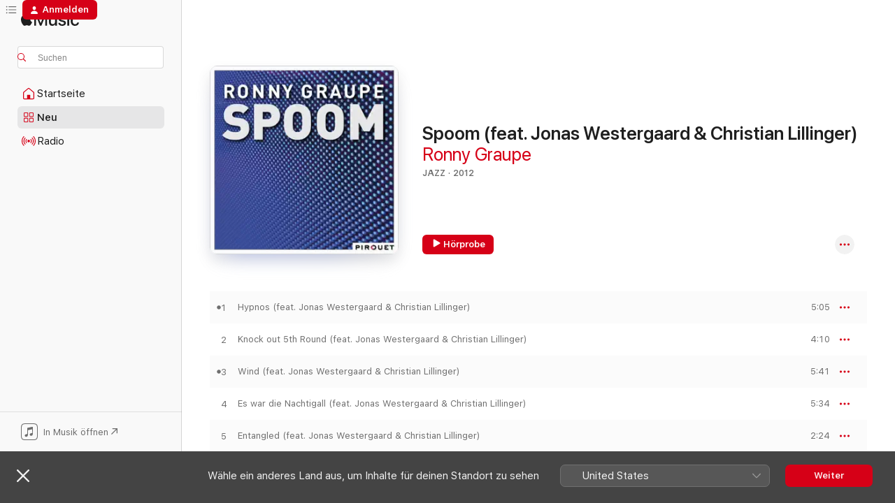

--- FILE ---
content_type: text/html
request_url: https://music.apple.com/de/album/spoom-feat-jonas-westergaard-christian-lillinger/1146448343
body_size: 19228
content:
<!DOCTYPE html>
<html dir="ltr" lang="de-DE">
    <head>
        <!-- prettier-ignore -->
        <meta charset="utf-8">
        <!-- prettier-ignore -->
        <meta http-equiv="X-UA-Compatible" content="IE=edge">
        <!-- prettier-ignore -->
        <meta
            name="viewport"
            content="width=device-width,initial-scale=1,interactive-widget=resizes-content"
        >
        <!-- prettier-ignore -->
        <meta name="applicable-device" content="pc,mobile">
        <!-- prettier-ignore -->
        <meta name="referrer" content="strict-origin">
        <!-- prettier-ignore -->
        <link
            rel="apple-touch-icon"
            sizes="180x180"
            href="/assets/favicon/favicon-180.png"
        >
        <!-- prettier-ignore -->
        <link
            rel="icon"
            type="image/png"
            sizes="32x32"
            href="/assets/favicon/favicon-32.png"
        >
        <!-- prettier-ignore -->
        <link
            rel="icon"
            type="image/png"
            sizes="16x16"
            href="/assets/favicon/favicon-16.png"
        >
        <!-- prettier-ignore -->
        <link
            rel="mask-icon"
            href="/assets/favicon/favicon.svg"
            color="#fa233b"
        >
        <!-- prettier-ignore -->
        <link rel="manifest" href="/manifest.json">

        <title>‎Spoom (feat. Jonas Westergaard &amp; Christian Lillinger) – Album von Ronny Graupe – Apple Music</title><!-- HEAD_svelte-1cypuwr_START --><link rel="preconnect" href="//www.apple.com/wss/fonts" crossorigin="anonymous"><link rel="stylesheet" href="//www.apple.com/wss/fonts?families=SF+Pro,v4%7CSF+Pro+Icons,v1&amp;display=swap" type="text/css" referrerpolicy="strict-origin-when-cross-origin"><!-- HEAD_svelte-1cypuwr_END --><!-- HEAD_svelte-eg3hvx_START -->    <meta name="description" content="Hör dir „Spoom (feat. Jonas Westergaard &amp; Christian Lillinger)“ von Ronny Graupe auf Apple Music an. 2012. 8 Titel. Laufzeit: 45 Minuten."> <meta name="keywords" content="anhören, Spoom (feat. Jonas Westergaard &amp; Christian Lillinger), Ronny Graupe, Musik, Singles, Titel, Jazz, Musik streamen, Apple Music"> <link rel="canonical" href="https://music.apple.com/de/album/spoom-feat-jonas-westergaard-christian-lillinger/1146448343">   <link rel="alternate" type="application/json+oembed" href="https://music.apple.com/api/oembed?url=https%3A%2F%2Fmusic.apple.com%2Fde%2Falbum%2Fspoom-feat-jonas-westergaard-christian-lillinger%2F1146448343" title="„Spoom (feat. Jonas Westergaard &amp; Christian Lillinger)“ von Ronny Graupe bei Apple Music">  <meta name="al:ios:app_store_id" content="1108187390"> <meta name="al:ios:app_name" content="Apple Music"> <meta name="apple:content_id" content="1146448343"> <meta name="apple:title" content="Spoom (feat. Jonas Westergaard &amp; Christian Lillinger)"> <meta name="apple:description" content="Hör dir „Spoom (feat. Jonas Westergaard &amp; Christian Lillinger)“ von Ronny Graupe auf Apple Music an. 2012. 8 Titel. Laufzeit: 45 Minuten.">   <meta property="og:title" content="„Spoom (feat. Jonas Westergaard &amp; Christian Lillinger)“ von Ronny Graupe bei Apple Music"> <meta property="og:description" content="Album · 2012 · 8 Titel"> <meta property="og:site_name" content="Apple Music – Webplayer"> <meta property="og:url" content="https://music.apple.com/de/album/spoom-feat-jonas-westergaard-christian-lillinger/1146448343"> <meta property="og:image" content="https://is1-ssl.mzstatic.com/image/thumb/Music41/v4/c7/a1/de/c7a1de41-c9cb-a192-e018-2bc03fdd2c12/cover.jpg/1200x630bf-60.jpg"> <meta property="og:image:secure_url" content="https://is1-ssl.mzstatic.com/image/thumb/Music41/v4/c7/a1/de/c7a1de41-c9cb-a192-e018-2bc03fdd2c12/cover.jpg/1200x630bf-60.jpg"> <meta property="og:image:alt" content="„Spoom (feat. Jonas Westergaard &amp; Christian Lillinger)“ von Ronny Graupe bei Apple Music"> <meta property="og:image:width" content="1200"> <meta property="og:image:height" content="630"> <meta property="og:image:type" content="image/jpg"> <meta property="og:type" content="music.album"> <meta property="og:locale" content="de_DE">  <meta property="music:song_count" content="8"> <meta property="music:song" content="https://music.apple.com/de/song/hypnos-feat-jonas-westergaard-christian-lillinger/1146448832"> <meta property="music:song:preview_url:secure_url" content="https://music.apple.com/de/song/hypnos-feat-jonas-westergaard-christian-lillinger/1146448832"> <meta property="music:song:disc" content="1"> <meta property="music:song:duration" content="PT5M5S"> <meta property="music:song:track" content="1">  <meta property="music:song" content="https://music.apple.com/de/song/knock-out-5th-round-feat-jonas-westergaard-christian/1146448835"> <meta property="music:song:preview_url:secure_url" content="https://music.apple.com/de/song/knock-out-5th-round-feat-jonas-westergaard-christian/1146448835"> <meta property="music:song:disc" content="1"> <meta property="music:song:duration" content="PT4M10S"> <meta property="music:song:track" content="2">  <meta property="music:song" content="https://music.apple.com/de/song/wind-feat-jonas-westergaard-christian-lillinger/1146448872"> <meta property="music:song:preview_url:secure_url" content="https://music.apple.com/de/song/wind-feat-jonas-westergaard-christian-lillinger/1146448872"> <meta property="music:song:disc" content="1"> <meta property="music:song:duration" content="PT5M41S"> <meta property="music:song:track" content="3">  <meta property="music:song" content="https://music.apple.com/de/song/es-war-die-nachtigall-feat-jonas-westergaard-christian/1146448882"> <meta property="music:song:preview_url:secure_url" content="https://music.apple.com/de/song/es-war-die-nachtigall-feat-jonas-westergaard-christian/1146448882"> <meta property="music:song:disc" content="1"> <meta property="music:song:duration" content="PT5M34S"> <meta property="music:song:track" content="4">  <meta property="music:song" content="https://music.apple.com/de/song/entangled-feat-jonas-westergaard-christian-lillinger/1146448885"> <meta property="music:song:preview_url:secure_url" content="https://music.apple.com/de/song/entangled-feat-jonas-westergaard-christian-lillinger/1146448885"> <meta property="music:song:disc" content="1"> <meta property="music:song:duration" content="PT2M24S"> <meta property="music:song:track" content="5">  <meta property="music:song" content="https://music.apple.com/de/song/troll-feat-jonas-westergaard-christian-lillinger/1146448888"> <meta property="music:song:preview_url:secure_url" content="https://music.apple.com/de/song/troll-feat-jonas-westergaard-christian-lillinger/1146448888"> <meta property="music:song:disc" content="1"> <meta property="music:song:duration" content="PT7M19S"> <meta property="music:song:track" content="6">  <meta property="music:song" content="https://music.apple.com/de/song/canaveral-feat-jonas-westergaard-christian-lillinger/1146448978"> <meta property="music:song:preview_url:secure_url" content="https://music.apple.com/de/song/canaveral-feat-jonas-westergaard-christian-lillinger/1146448978"> <meta property="music:song:disc" content="1"> <meta property="music:song:duration" content="PT10M11S"> <meta property="music:song:track" content="7">  <meta property="music:song" content="https://music.apple.com/de/song/rhinow-feat-jonas-westergaard-christian-lillinger/1146448983"> <meta property="music:song:preview_url:secure_url" content="https://music.apple.com/de/song/rhinow-feat-jonas-westergaard-christian-lillinger/1146448983"> <meta property="music:song:disc" content="1"> <meta property="music:song:duration" content="PT4M42S"> <meta property="music:song:track" content="8">   <meta property="music:musician" content="https://music.apple.com/de/artist/ronny-graupe/390552425"> <meta property="music:release_date" content="2012-06-07T00:00:00.000Z">   <meta name="twitter:title" content="„Spoom (feat. Jonas Westergaard &amp; Christian Lillinger)“ von Ronny Graupe bei Apple Music"> <meta name="twitter:description" content="Album · 2012 · 8 Titel"> <meta name="twitter:site" content="@AppleMusic"> <meta name="twitter:image" content="https://is1-ssl.mzstatic.com/image/thumb/Music41/v4/c7/a1/de/c7a1de41-c9cb-a192-e018-2bc03fdd2c12/cover.jpg/600x600bf-60.jpg"> <meta name="twitter:image:alt" content="„Spoom (feat. Jonas Westergaard &amp; Christian Lillinger)“ von Ronny Graupe bei Apple Music"> <meta name="twitter:card" content="summary">       <!-- HTML_TAG_START -->
                <script id=schema:music-album type="application/ld+json">
                    {"@context":"http://schema.org","@type":"MusicAlbum","name":"Spoom (feat. Jonas Westergaard & Christian Lillinger)","description":"Hör dir „Spoom (feat. Jonas Westergaard & Christian Lillinger)“ von Ronny Graupe auf Apple Music an. 2012. 8 Titel. Laufzeit: 45 Minuten.","citation":[],"tracks":[{"@type":"MusicRecording","name":"Hypnos (feat. Jonas Westergaard & Christian Lillinger)","duration":"PT5M5S","url":"https://music.apple.com/de/song/hypnos-feat-jonas-westergaard-christian-lillinger/1146448832","offers":{"@type":"Offer","category":"free","price":0},"audio":{"@type":"AudioObject","potentialAction":{"@type":"ListenAction","expectsAcceptanceOf":{"@type":"Offer","category":"free"},"target":{"@type":"EntryPoint","actionPlatform":"https://music.apple.com/de/song/hypnos-feat-jonas-westergaard-christian-lillinger/1146448832"}},"name":"Hypnos (feat. Jonas Westergaard & Christian Lillinger)","contentUrl":"https://audio-ssl.itunes.apple.com/itunes-assets/AudioPreview71/v4/f1/81/df/f181dfa3-b271-2897-e6c3-d3d31c4c08be/mzaf_4741263268587729538.plus.aac.ep.m4a","duration":"PT5M5S","uploadDate":"2012-06-07","thumbnailUrl":"https://is1-ssl.mzstatic.com/image/thumb/Music41/v4/c7/a1/de/c7a1de41-c9cb-a192-e018-2bc03fdd2c12/cover.jpg/1200x630bb.jpg"}},{"@type":"MusicRecording","name":"Knock out 5th Round (feat. Jonas Westergaard & Christian Lillinger)","duration":"PT4M10S","url":"https://music.apple.com/de/song/knock-out-5th-round-feat-jonas-westergaard-christian/1146448835","offers":{"@type":"Offer","category":"free","price":0},"audio":{"@type":"AudioObject","potentialAction":{"@type":"ListenAction","expectsAcceptanceOf":{"@type":"Offer","category":"free"},"target":{"@type":"EntryPoint","actionPlatform":"https://music.apple.com/de/song/knock-out-5th-round-feat-jonas-westergaard-christian/1146448835"}},"name":"Knock out 5th Round (feat. Jonas Westergaard & Christian Lillinger)","contentUrl":"https://audio-ssl.itunes.apple.com/itunes-assets/AudioPreview22/v4/5f/5c/85/5f5c8511-d57a-3c8c-8550-072ab1bbaf7f/mzaf_5106356293577806592.plus.aac.ep.m4a","duration":"PT4M10S","uploadDate":"2012-06-07","thumbnailUrl":"https://is1-ssl.mzstatic.com/image/thumb/Music41/v4/c7/a1/de/c7a1de41-c9cb-a192-e018-2bc03fdd2c12/cover.jpg/1200x630bb.jpg"}},{"@type":"MusicRecording","name":"Wind (feat. Jonas Westergaard & Christian Lillinger)","duration":"PT5M41S","url":"https://music.apple.com/de/song/wind-feat-jonas-westergaard-christian-lillinger/1146448872","offers":{"@type":"Offer","category":"free","price":0},"audio":{"@type":"AudioObject","potentialAction":{"@type":"ListenAction","expectsAcceptanceOf":{"@type":"Offer","category":"free"},"target":{"@type":"EntryPoint","actionPlatform":"https://music.apple.com/de/song/wind-feat-jonas-westergaard-christian-lillinger/1146448872"}},"name":"Wind (feat. Jonas Westergaard & Christian Lillinger)","contentUrl":"https://audio-ssl.itunes.apple.com/itunes-assets/AudioPreview71/v4/76/d0/32/76d032af-7637-9bd5-1694-4a1fb51203c3/mzaf_2439096365405124826.plus.aac.ep.m4a","duration":"PT5M41S","uploadDate":"2012-06-07","thumbnailUrl":"https://is1-ssl.mzstatic.com/image/thumb/Music41/v4/c7/a1/de/c7a1de41-c9cb-a192-e018-2bc03fdd2c12/cover.jpg/1200x630bb.jpg"}},{"@type":"MusicRecording","name":"Es war die Nachtigall (feat. Jonas Westergaard & Christian Lillinger)","duration":"PT5M34S","url":"https://music.apple.com/de/song/es-war-die-nachtigall-feat-jonas-westergaard-christian/1146448882","offers":{"@type":"Offer","category":"free","price":0},"audio":{"@type":"AudioObject","potentialAction":{"@type":"ListenAction","expectsAcceptanceOf":{"@type":"Offer","category":"free"},"target":{"@type":"EntryPoint","actionPlatform":"https://music.apple.com/de/song/es-war-die-nachtigall-feat-jonas-westergaard-christian/1146448882"}},"name":"Es war die Nachtigall (feat. Jonas Westergaard & Christian Lillinger)","contentUrl":"https://audio-ssl.itunes.apple.com/itunes-assets/AudioPreview62/v4/39/5d/db/395ddb5c-5704-99e9-1b89-7d3f86c8bce8/mzaf_6677970035131216707.plus.aac.ep.m4a","duration":"PT5M34S","uploadDate":"2012-06-07","thumbnailUrl":"https://is1-ssl.mzstatic.com/image/thumb/Music41/v4/c7/a1/de/c7a1de41-c9cb-a192-e018-2bc03fdd2c12/cover.jpg/1200x630bb.jpg"}},{"@type":"MusicRecording","name":"Entangled (feat. Jonas Westergaard & Christian Lillinger)","duration":"PT2M24S","url":"https://music.apple.com/de/song/entangled-feat-jonas-westergaard-christian-lillinger/1146448885","offers":{"@type":"Offer","category":"free","price":0},"audio":{"@type":"AudioObject","potentialAction":{"@type":"ListenAction","expectsAcceptanceOf":{"@type":"Offer","category":"free"},"target":{"@type":"EntryPoint","actionPlatform":"https://music.apple.com/de/song/entangled-feat-jonas-westergaard-christian-lillinger/1146448885"}},"name":"Entangled (feat. Jonas Westergaard & Christian Lillinger)","contentUrl":"https://audio-ssl.itunes.apple.com/itunes-assets/AudioPreview22/v4/88/fa/00/88fa0021-a1de-a811-f071-a1c1bb41338b/mzaf_6371028960433683317.plus.aac.p.m4a","duration":"PT2M24S","uploadDate":"2012-06-07","thumbnailUrl":"https://is1-ssl.mzstatic.com/image/thumb/Music41/v4/c7/a1/de/c7a1de41-c9cb-a192-e018-2bc03fdd2c12/cover.jpg/1200x630bb.jpg"}},{"@type":"MusicRecording","name":"Troll (feat. Jonas Westergaard & Christian Lillinger)","duration":"PT7M19S","url":"https://music.apple.com/de/song/troll-feat-jonas-westergaard-christian-lillinger/1146448888","offers":{"@type":"Offer","category":"free","price":0},"audio":{"@type":"AudioObject","potentialAction":{"@type":"ListenAction","expectsAcceptanceOf":{"@type":"Offer","category":"free"},"target":{"@type":"EntryPoint","actionPlatform":"https://music.apple.com/de/song/troll-feat-jonas-westergaard-christian-lillinger/1146448888"}},"name":"Troll (feat. Jonas Westergaard & Christian Lillinger)","contentUrl":"https://audio-ssl.itunes.apple.com/itunes-assets/AudioPreview22/v4/37/21/4e/37214e1e-8865-50ab-a171-79b5ea301baa/mzaf_4205995451497140679.plus.aac.ep.m4a","duration":"PT7M19S","uploadDate":"2012-06-07","thumbnailUrl":"https://is1-ssl.mzstatic.com/image/thumb/Music41/v4/c7/a1/de/c7a1de41-c9cb-a192-e018-2bc03fdd2c12/cover.jpg/1200x630bb.jpg"}},{"@type":"MusicRecording","name":"Canaveral (feat. Jonas Westergaard & Christian Lillinger)","duration":"PT10M11S","url":"https://music.apple.com/de/song/canaveral-feat-jonas-westergaard-christian-lillinger/1146448978","offers":{"@type":"Offer","category":"free","price":0},"audio":{"@type":"AudioObject","potentialAction":{"@type":"ListenAction","expectsAcceptanceOf":{"@type":"Offer","category":"free"},"target":{"@type":"EntryPoint","actionPlatform":"https://music.apple.com/de/song/canaveral-feat-jonas-westergaard-christian-lillinger/1146448978"}},"name":"Canaveral (feat. Jonas Westergaard & Christian Lillinger)","contentUrl":"https://audio-ssl.itunes.apple.com/itunes-assets/AudioPreview71/v4/df/68/4a/df684a89-1c75-ca3f-f679-9fceb57ad0a7/mzaf_8944829730791023085.plus.aac.ep.m4a","duration":"PT10M11S","uploadDate":"2012-06-07","thumbnailUrl":"https://is1-ssl.mzstatic.com/image/thumb/Music41/v4/c7/a1/de/c7a1de41-c9cb-a192-e018-2bc03fdd2c12/cover.jpg/1200x630bb.jpg"}},{"@type":"MusicRecording","name":"Rhinow (feat. Jonas Westergaard & Christian Lillinger)","duration":"PT4M42S","url":"https://music.apple.com/de/song/rhinow-feat-jonas-westergaard-christian-lillinger/1146448983","offers":{"@type":"Offer","category":"free","price":0},"audio":{"@type":"AudioObject","potentialAction":{"@type":"ListenAction","expectsAcceptanceOf":{"@type":"Offer","category":"free"},"target":{"@type":"EntryPoint","actionPlatform":"https://music.apple.com/de/song/rhinow-feat-jonas-westergaard-christian-lillinger/1146448983"}},"name":"Rhinow (feat. Jonas Westergaard & Christian Lillinger)","contentUrl":"https://audio-ssl.itunes.apple.com/itunes-assets/AudioPreview71/v4/6a/47/e4/6a47e45a-9dd6-0d93-8e7c-a97a50181e2f/mzaf_7259984043722692250.plus.aac.ep.m4a","duration":"PT4M42S","uploadDate":"2012-06-07","thumbnailUrl":"https://is1-ssl.mzstatic.com/image/thumb/Music41/v4/c7/a1/de/c7a1de41-c9cb-a192-e018-2bc03fdd2c12/cover.jpg/1200x630bb.jpg"}}],"workExample":[{"@type":"MusicAlbum","image":"https://is1-ssl.mzstatic.com/image/thumb/Music125/v4/20/f8/00/20f80021-2beb-4072-6e26-6b6c44180a35/cover.jpg/1200x630bb.jpg","url":"https://music.apple.com/de/album/aerea-feat-nils-wogram-henning-sieverts-ronny-graupe/1408530464","name":"Aerea (feat. Nils Wogram, Henning Sieverts & Ronny Graupe)"},{"@type":"MusicAlbum","image":"https://is1-ssl.mzstatic.com/image/thumb/Music71/v4/1b/52/fe/1b52fecb-01ef-4636-f936-08b7c32b94c6/cover.jpg/1200x630bb.jpg","url":"https://music.apple.com/de/album/the-white-belt-feat-jonas-westergaard-christian-lillinger/1164026535","name":"The White Belt (feat. Jonas Westergaard & Christian Lillinger)"},{"@type":"MusicAlbum","image":"https://is1-ssl.mzstatic.com/image/thumb/Music71/v4/a7/59/d1/a759d1d6-23f4-2df1-53dc-52913b2cf7fe/cover.jpg/1200x630bb.jpg","url":"https://music.apple.com/de/album/elders-feat-jason-seizer-ronny-graupe-domenic-landolf/1146449326","name":"Elders (feat. Jason Seizer, Ronny Graupe, Domenic Landolf, Robert Landfermann & Jonas Burgwinkel)"},{"@type":"MusicAlbum","image":"https://is1-ssl.mzstatic.com/image/thumb/Music126/v4/87/08/b0/8708b026-42b2-5eca-a1d0-7b7031fa9f00/cover_4099885503511.jpg/1200x630bb.jpg","url":"https://music.apple.com/de/album/rowk/1682602845","name":"Rowk"},{"@type":"MusicAlbum","image":"https://is1-ssl.mzstatic.com/image/thumb/Music116/v4/58/78/ba/5878baef-55d5-0fc7-9b93-af7e9184b3d8/4051972146582_3000.jpg/1200x630bb.jpg","url":"https://music.apple.com/de/album/triple-b-with-nils-wogram-ronny-graupe/1687699234","name":"Triple B (with Nils Wogram & Ronny Graupe)"},{"@type":"MusicAlbum","image":"https://is1-ssl.mzstatic.com/image/thumb/Music/2d/b3/6f/mzi.axiheplg.jpg/1200x630bb.jpg","url":"https://music.apple.com/de/album/scirocco-feat-karsten-hochapfel-ronny-graupe-robert/392692978","name":"Scirocco (feat. Karsten Hochapfel, Ronny Graupe, Robert Landfermann & Christian Lillinger)"},{"@type":"MusicAlbum","image":"https://is1-ssl.mzstatic.com/image/thumb/Music41/v4/28/38/b4/2838b440-7af1-7343-f4b5-07dc67f2b39b/cover.jpg/1200x630bb.jpg","url":"https://music.apple.com/de/album/symmethree-feat-nils-wogram-ronny-graupe/1141789793","name":"Symmethree (feat. Nils Wogram & Ronny Graupe)"},{"@type":"MusicAlbum","image":"https://is1-ssl.mzstatic.com/image/thumb/Music211/v4/cf/f6/19/cff619b3-d389-8a1e-7c58-192b0beb607d/cover_4064832888034.jpg/1200x630bb.jpg","url":"https://music.apple.com/de/album/the-call/1613925109","name":"The Call"},{"@type":"MusicAlbum","image":"https://is1-ssl.mzstatic.com/image/thumb/Music211/v4/60/ce/f6/60cef6a7-1724-8ef7-6057-8b88082e79b9/cover.jpg/1200x630bb.jpg","url":"https://music.apple.com/de/album/newfoundland-tristesse-feat-lucia-cadotsch-kit-downes/1797499734","name":"Newfoundland Tristesse (feat. Lucia Cadotsch & Kit Downes)"},{"@type":"MusicAlbum","image":"https://is1-ssl.mzstatic.com/image/thumb/Music116/v4/c1/15/5d/c1155d4a-c2be-a3e9-4eb4-086d77ed4b5f/cover.jpg/1200x630bb.jpg","url":"https://music.apple.com/de/album/q%C3%B6%C3%B6lp/1705018955","name":"qÖÖlp"},{"@type":"MusicAlbum","image":"https://is1-ssl.mzstatic.com/image/thumb/Music125/v4/e5/69/92/e569921d-5014-7a71-1ac2-8019417de797/5400439006355.png/1200x630bb.jpg","url":"https://music.apple.com/de/album/aries-point/1572092537","name":"Aries Point"},{"@type":"MusicAlbum","image":"https://is1-ssl.mzstatic.com/image/thumb/Music221/v4/f3/47/d6/f347d66c-f835-6c76-8625-7830cf2c66a5/199350322839.jpg/1200x630bb.jpg","url":"https://music.apple.com/de/album/fabulae-suite-feat-ronny-graupe/1808861240","name":"Fabulae Suite (feat. Ronny Graupe)"},{"@type":"MusicAlbum","image":"https://is1-ssl.mzstatic.com/image/thumb/Music125/v4/74/a2/61/74a26131-5408-bab6-a934-a0859bf1c993/boom0552.jpg/1200x630bb.jpg","url":"https://music.apple.com/de/album/kwestia-ep/1408579358","name":"KWESTIA - EP"},{"@type":"MusicAlbum","image":"https://is1-ssl.mzstatic.com/image/thumb/Music221/v4/8a/c3/19/8ac319f1-2ccb-a764-9bcb-5b05d167e06a/888003404892.jpg/1200x630bb.jpg","url":"https://music.apple.com/de/album/let-me-go-with-you-feat-ronny-graupe-jonas-westergaard/721586209","name":"Let Me Go with You (feat. Ronny Graupe, Jonas Westergaard & Oliver Steidle)"},{"@type":"MusicRecording","name":"Hypnos (feat. Jonas Westergaard & Christian Lillinger)","duration":"PT5M5S","url":"https://music.apple.com/de/song/hypnos-feat-jonas-westergaard-christian-lillinger/1146448832","offers":{"@type":"Offer","category":"free","price":0},"audio":{"@type":"AudioObject","potentialAction":{"@type":"ListenAction","expectsAcceptanceOf":{"@type":"Offer","category":"free"},"target":{"@type":"EntryPoint","actionPlatform":"https://music.apple.com/de/song/hypnos-feat-jonas-westergaard-christian-lillinger/1146448832"}},"name":"Hypnos (feat. Jonas Westergaard & Christian Lillinger)","contentUrl":"https://audio-ssl.itunes.apple.com/itunes-assets/AudioPreview71/v4/f1/81/df/f181dfa3-b271-2897-e6c3-d3d31c4c08be/mzaf_4741263268587729538.plus.aac.ep.m4a","duration":"PT5M5S","uploadDate":"2012-06-07","thumbnailUrl":"https://is1-ssl.mzstatic.com/image/thumb/Music41/v4/c7/a1/de/c7a1de41-c9cb-a192-e018-2bc03fdd2c12/cover.jpg/1200x630bb.jpg"}},{"@type":"MusicRecording","name":"Knock out 5th Round (feat. Jonas Westergaard & Christian Lillinger)","duration":"PT4M10S","url":"https://music.apple.com/de/song/knock-out-5th-round-feat-jonas-westergaard-christian/1146448835","offers":{"@type":"Offer","category":"free","price":0},"audio":{"@type":"AudioObject","potentialAction":{"@type":"ListenAction","expectsAcceptanceOf":{"@type":"Offer","category":"free"},"target":{"@type":"EntryPoint","actionPlatform":"https://music.apple.com/de/song/knock-out-5th-round-feat-jonas-westergaard-christian/1146448835"}},"name":"Knock out 5th Round (feat. Jonas Westergaard & Christian Lillinger)","contentUrl":"https://audio-ssl.itunes.apple.com/itunes-assets/AudioPreview22/v4/5f/5c/85/5f5c8511-d57a-3c8c-8550-072ab1bbaf7f/mzaf_5106356293577806592.plus.aac.ep.m4a","duration":"PT4M10S","uploadDate":"2012-06-07","thumbnailUrl":"https://is1-ssl.mzstatic.com/image/thumb/Music41/v4/c7/a1/de/c7a1de41-c9cb-a192-e018-2bc03fdd2c12/cover.jpg/1200x630bb.jpg"}},{"@type":"MusicRecording","name":"Wind (feat. Jonas Westergaard & Christian Lillinger)","duration":"PT5M41S","url":"https://music.apple.com/de/song/wind-feat-jonas-westergaard-christian-lillinger/1146448872","offers":{"@type":"Offer","category":"free","price":0},"audio":{"@type":"AudioObject","potentialAction":{"@type":"ListenAction","expectsAcceptanceOf":{"@type":"Offer","category":"free"},"target":{"@type":"EntryPoint","actionPlatform":"https://music.apple.com/de/song/wind-feat-jonas-westergaard-christian-lillinger/1146448872"}},"name":"Wind (feat. Jonas Westergaard & Christian Lillinger)","contentUrl":"https://audio-ssl.itunes.apple.com/itunes-assets/AudioPreview71/v4/76/d0/32/76d032af-7637-9bd5-1694-4a1fb51203c3/mzaf_2439096365405124826.plus.aac.ep.m4a","duration":"PT5M41S","uploadDate":"2012-06-07","thumbnailUrl":"https://is1-ssl.mzstatic.com/image/thumb/Music41/v4/c7/a1/de/c7a1de41-c9cb-a192-e018-2bc03fdd2c12/cover.jpg/1200x630bb.jpg"}},{"@type":"MusicRecording","name":"Es war die Nachtigall (feat. Jonas Westergaard & Christian Lillinger)","duration":"PT5M34S","url":"https://music.apple.com/de/song/es-war-die-nachtigall-feat-jonas-westergaard-christian/1146448882","offers":{"@type":"Offer","category":"free","price":0},"audio":{"@type":"AudioObject","potentialAction":{"@type":"ListenAction","expectsAcceptanceOf":{"@type":"Offer","category":"free"},"target":{"@type":"EntryPoint","actionPlatform":"https://music.apple.com/de/song/es-war-die-nachtigall-feat-jonas-westergaard-christian/1146448882"}},"name":"Es war die Nachtigall (feat. Jonas Westergaard & Christian Lillinger)","contentUrl":"https://audio-ssl.itunes.apple.com/itunes-assets/AudioPreview62/v4/39/5d/db/395ddb5c-5704-99e9-1b89-7d3f86c8bce8/mzaf_6677970035131216707.plus.aac.ep.m4a","duration":"PT5M34S","uploadDate":"2012-06-07","thumbnailUrl":"https://is1-ssl.mzstatic.com/image/thumb/Music41/v4/c7/a1/de/c7a1de41-c9cb-a192-e018-2bc03fdd2c12/cover.jpg/1200x630bb.jpg"}},{"@type":"MusicRecording","name":"Entangled (feat. Jonas Westergaard & Christian Lillinger)","duration":"PT2M24S","url":"https://music.apple.com/de/song/entangled-feat-jonas-westergaard-christian-lillinger/1146448885","offers":{"@type":"Offer","category":"free","price":0},"audio":{"@type":"AudioObject","potentialAction":{"@type":"ListenAction","expectsAcceptanceOf":{"@type":"Offer","category":"free"},"target":{"@type":"EntryPoint","actionPlatform":"https://music.apple.com/de/song/entangled-feat-jonas-westergaard-christian-lillinger/1146448885"}},"name":"Entangled (feat. Jonas Westergaard & Christian Lillinger)","contentUrl":"https://audio-ssl.itunes.apple.com/itunes-assets/AudioPreview22/v4/88/fa/00/88fa0021-a1de-a811-f071-a1c1bb41338b/mzaf_6371028960433683317.plus.aac.p.m4a","duration":"PT2M24S","uploadDate":"2012-06-07","thumbnailUrl":"https://is1-ssl.mzstatic.com/image/thumb/Music41/v4/c7/a1/de/c7a1de41-c9cb-a192-e018-2bc03fdd2c12/cover.jpg/1200x630bb.jpg"}},{"@type":"MusicRecording","name":"Troll (feat. Jonas Westergaard & Christian Lillinger)","duration":"PT7M19S","url":"https://music.apple.com/de/song/troll-feat-jonas-westergaard-christian-lillinger/1146448888","offers":{"@type":"Offer","category":"free","price":0},"audio":{"@type":"AudioObject","potentialAction":{"@type":"ListenAction","expectsAcceptanceOf":{"@type":"Offer","category":"free"},"target":{"@type":"EntryPoint","actionPlatform":"https://music.apple.com/de/song/troll-feat-jonas-westergaard-christian-lillinger/1146448888"}},"name":"Troll (feat. Jonas Westergaard & Christian Lillinger)","contentUrl":"https://audio-ssl.itunes.apple.com/itunes-assets/AudioPreview22/v4/37/21/4e/37214e1e-8865-50ab-a171-79b5ea301baa/mzaf_4205995451497140679.plus.aac.ep.m4a","duration":"PT7M19S","uploadDate":"2012-06-07","thumbnailUrl":"https://is1-ssl.mzstatic.com/image/thumb/Music41/v4/c7/a1/de/c7a1de41-c9cb-a192-e018-2bc03fdd2c12/cover.jpg/1200x630bb.jpg"}},{"@type":"MusicRecording","name":"Canaveral (feat. Jonas Westergaard & Christian Lillinger)","duration":"PT10M11S","url":"https://music.apple.com/de/song/canaveral-feat-jonas-westergaard-christian-lillinger/1146448978","offers":{"@type":"Offer","category":"free","price":0},"audio":{"@type":"AudioObject","potentialAction":{"@type":"ListenAction","expectsAcceptanceOf":{"@type":"Offer","category":"free"},"target":{"@type":"EntryPoint","actionPlatform":"https://music.apple.com/de/song/canaveral-feat-jonas-westergaard-christian-lillinger/1146448978"}},"name":"Canaveral (feat. Jonas Westergaard & Christian Lillinger)","contentUrl":"https://audio-ssl.itunes.apple.com/itunes-assets/AudioPreview71/v4/df/68/4a/df684a89-1c75-ca3f-f679-9fceb57ad0a7/mzaf_8944829730791023085.plus.aac.ep.m4a","duration":"PT10M11S","uploadDate":"2012-06-07","thumbnailUrl":"https://is1-ssl.mzstatic.com/image/thumb/Music41/v4/c7/a1/de/c7a1de41-c9cb-a192-e018-2bc03fdd2c12/cover.jpg/1200x630bb.jpg"}},{"@type":"MusicRecording","name":"Rhinow (feat. Jonas Westergaard & Christian Lillinger)","duration":"PT4M42S","url":"https://music.apple.com/de/song/rhinow-feat-jonas-westergaard-christian-lillinger/1146448983","offers":{"@type":"Offer","category":"free","price":0},"audio":{"@type":"AudioObject","potentialAction":{"@type":"ListenAction","expectsAcceptanceOf":{"@type":"Offer","category":"free"},"target":{"@type":"EntryPoint","actionPlatform":"https://music.apple.com/de/song/rhinow-feat-jonas-westergaard-christian-lillinger/1146448983"}},"name":"Rhinow (feat. Jonas Westergaard & Christian Lillinger)","contentUrl":"https://audio-ssl.itunes.apple.com/itunes-assets/AudioPreview71/v4/6a/47/e4/6a47e45a-9dd6-0d93-8e7c-a97a50181e2f/mzaf_7259984043722692250.plus.aac.ep.m4a","duration":"PT4M42S","uploadDate":"2012-06-07","thumbnailUrl":"https://is1-ssl.mzstatic.com/image/thumb/Music41/v4/c7/a1/de/c7a1de41-c9cb-a192-e018-2bc03fdd2c12/cover.jpg/1200x630bb.jpg"}}],"url":"https://music.apple.com/de/album/spoom-feat-jonas-westergaard-christian-lillinger/1146448343","image":"https://is1-ssl.mzstatic.com/image/thumb/Music41/v4/c7/a1/de/c7a1de41-c9cb-a192-e018-2bc03fdd2c12/cover.jpg/1200x630bb.jpg","potentialAction":{"@type":"ListenAction","expectsAcceptanceOf":{"@type":"Offer","category":"free"},"target":{"@type":"EntryPoint","actionPlatform":"https://music.apple.com/de/album/spoom-feat-jonas-westergaard-christian-lillinger/1146448343"}},"genre":["Jazz","Musik"],"datePublished":"2012-06-07","byArtist":[{"@type":"MusicGroup","url":"https://music.apple.com/de/artist/ronny-graupe/390552425","name":"Ronny Graupe"}]}
                </script>
                <!-- HTML_TAG_END -->    <!-- HEAD_svelte-eg3hvx_END -->
      <script type="module" crossorigin src="/assets/index~8a6f659a1b.js"></script>
      <link rel="stylesheet" href="/assets/index~99bed3cf08.css">
      <script type="module">import.meta.url;import("_").catch(()=>1);async function* g(){};window.__vite_is_modern_browser=true;</script>
      <script type="module">!function(){if(window.__vite_is_modern_browser)return;console.warn("vite: loading legacy chunks, syntax error above and the same error below should be ignored");var e=document.getElementById("vite-legacy-polyfill"),n=document.createElement("script");n.src=e.src,n.onload=function(){System.import(document.getElementById('vite-legacy-entry').getAttribute('data-src'))},document.body.appendChild(n)}();</script>
    </head>
    <body>
        <script src="/assets/focus-visible/focus-visible.min.js"></script>
        
        <script
            async
            src="/includes/js-cdn/musickit/v3/amp/musickit.js"
        ></script>
        <script
            type="module"
            async
            src="/includes/js-cdn/musickit/v3/components/musickit-components/musickit-components.esm.js"
        ></script>
        <script
            nomodule
            async
            src="/includes/js-cdn/musickit/v3/components/musickit-components/musickit-components.js"
        ></script>
        <svg style="display: none" xmlns="http://www.w3.org/2000/svg">
            <symbol id="play-circle-fill" viewBox="0 0 60 60">
                <path
                    class="icon-circle-fill__circle"
                    fill="var(--iconCircleFillBG, transparent)"
                    d="M30 60c16.411 0 30-13.617 30-30C60 13.588 46.382 0 29.971 0 13.588 0 .001 13.588.001 30c0 16.383 13.617 30 30 30Z"
                />
                <path
                    fill="var(--iconFillArrow, var(--keyColor, black))"
                    d="M24.411 41.853c-1.41.853-3.028.177-3.028-1.294V19.47c0-1.44 1.735-2.058 3.028-1.294l17.265 10.235a1.89 1.89 0 0 1 0 3.265L24.411 41.853Z"
                />
            </symbol>
        </svg>
        <div class="body-container">
              <div class="app-container svelte-t3vj1e" data-testid="app-container">   <div class="header svelte-rjjbqs" data-testid="header"><nav data-testid="navigation" class="navigation svelte-13li0vp"><div class="navigation__header svelte-13li0vp"><div data-testid="logo" class="logo svelte-1o7dz8w"> <a aria-label="Apple Music" role="img" href="https://music.apple.com/de/home" class="svelte-1o7dz8w"><svg height="20" viewBox="0 0 83 20" width="83" xmlns="http://www.w3.org/2000/svg" class="logo" aria-hidden="true"><path d="M34.752 19.746V6.243h-.088l-5.433 13.503h-2.074L21.711 6.243h-.087v13.503h-2.548V1.399h3.235l5.833 14.621h.1l5.82-14.62h3.248v18.347h-2.56zm16.649 0h-2.586v-2.263h-.062c-.725 1.602-2.061 2.504-4.072 2.504-2.86 0-4.61-1.894-4.61-4.958V6.37h2.698v8.125c0 2.034.95 3.127 2.81 3.127 1.95 0 3.124-1.373 3.124-3.458V6.37H51.4v13.376zm7.394-13.618c3.06 0 5.046 1.73 5.134 4.196h-2.536c-.15-1.296-1.087-2.11-2.598-2.11-1.462 0-2.436.724-2.436 1.793 0 .839.6 1.41 2.023 1.741l2.136.496c2.686.636 3.71 1.704 3.71 3.636 0 2.442-2.236 4.12-5.333 4.12-3.285 0-5.26-1.64-5.509-4.183h2.673c.25 1.398 1.187 2.085 2.836 2.085 1.623 0 2.623-.687 2.623-1.78 0-.865-.487-1.373-1.924-1.704l-2.136-.508c-2.498-.585-3.735-1.806-3.735-3.75 0-2.391 2.049-4.032 5.072-4.032zM66.1 2.836c0-.878.7-1.577 1.561-1.577.862 0 1.55.7 1.55 1.577 0 .864-.688 1.576-1.55 1.576a1.573 1.573 0 0 1-1.56-1.576zm.212 3.534h2.698v13.376h-2.698zm14.089 4.603c-.275-1.424-1.324-2.556-3.085-2.556-2.086 0-3.46 1.767-3.46 4.64 0 2.938 1.386 4.642 3.485 4.642 1.66 0 2.748-.928 3.06-2.48H83C82.713 18.067 80.477 20 77.317 20c-3.76 0-6.208-2.62-6.208-6.942 0-4.247 2.448-6.93 6.183-6.93 3.385 0 5.446 2.213 5.683 4.845h-2.573zM10.824 3.189c-.698.834-1.805 1.496-2.913 1.398-.145-1.128.41-2.33 1.036-3.065C9.644.662 10.848.05 11.835 0c.121 1.178-.336 2.33-1.01 3.19zm.999 1.619c.624.049 2.425.244 3.578 1.98-.096.074-2.137 1.272-2.113 3.79.024 3.01 2.593 4.012 2.617 4.037-.024.074-.407 1.419-1.344 2.812-.817 1.224-1.657 2.422-3.002 2.447-1.297.024-1.73-.783-3.218-.783-1.489 0-1.97.758-3.194.807-1.297.048-2.28-1.297-3.097-2.52C.368 14.908-.904 10.408.825 7.375c.84-1.516 2.377-2.47 4.034-2.495 1.273-.023 2.45.857 3.218.857.769 0 2.137-1.027 3.746-.93z"></path></svg></a>   </div> <div class="search-input-wrapper svelte-nrtdem" data-testid="search-input"><div data-testid="amp-search-input" aria-controls="search-suggestions" aria-expanded="false" aria-haspopup="listbox" aria-owns="search-suggestions" class="search-input-container svelte-rg26q6" tabindex="-1" role=""><div class="flex-container svelte-rg26q6"><form id="search-input-form" class="svelte-rg26q6"><svg height="16" width="16" viewBox="0 0 16 16" class="search-svg" aria-hidden="true"><path d="M11.87 10.835c.018.015.035.03.051.047l3.864 3.863a.735.735 0 1 1-1.04 1.04l-3.863-3.864a.744.744 0 0 1-.047-.051 6.667 6.667 0 1 1 1.035-1.035zM6.667 12a5.333 5.333 0 1 0 0-10.667 5.333 5.333 0 0 0 0 10.667z"></path></svg> <input aria-autocomplete="list" aria-multiline="false" aria-controls="search-suggestions" aria-label="Search" placeholder="Suchen" spellcheck="false" autocomplete="off" autocorrect="off" autocapitalize="off" type="text" inputmode="search" class="search-input__text-field svelte-rg26q6" data-testid="search-input__text-field"></form> </div> <div data-testid="search-scope-bar"></div>   </div> </div></div> <div data-testid="navigation-content" class="navigation__content svelte-13li0vp" id="navigation" aria-hidden="false"><div class="navigation__scrollable-container svelte-13li0vp"><div data-testid="navigation-items-primary" class="navigation-items navigation-items--primary svelte-ng61m8"> <ul class="navigation-items__list svelte-ng61m8">  <li class="navigation-item navigation-item__home svelte-1a5yt87" aria-selected="false" data-testid="navigation-item"> <a href="https://music.apple.com/de/home" class="navigation-item__link svelte-1a5yt87" role="button" data-testid="home" aria-pressed="false"><div class="navigation-item__content svelte-zhx7t9"> <span class="navigation-item__icon svelte-zhx7t9"> <svg width="24" height="24" viewBox="0 0 24 24" xmlns="http://www.w3.org/2000/svg" aria-hidden="true"><path d="M5.93 20.16a1.94 1.94 0 0 1-1.43-.502c-.334-.335-.502-.794-.502-1.393v-7.142c0-.362.062-.688.177-.953.123-.264.326-.529.6-.75l6.145-5.157c.176-.141.344-.247.52-.318.176-.07.362-.105.564-.105.194 0 .388.035.565.105.176.07.352.177.52.318l6.146 5.158c.273.23.467.476.59.75.124.264.177.59.177.96v7.134c0 .59-.159 1.058-.503 1.393-.335.335-.811.503-1.428.503H5.929Zm12.14-1.172c.221 0 .406-.07.547-.212a.688.688 0 0 0 .22-.511v-7.142c0-.177-.026-.344-.087-.459a.97.97 0 0 0-.265-.353l-6.154-5.149a.756.756 0 0 0-.177-.115.37.37 0 0 0-.15-.035.37.37 0 0 0-.158.035l-.177.115-6.145 5.15a.982.982 0 0 0-.274.352 1.13 1.13 0 0 0-.088.468v7.133c0 .203.08.379.23.511a.744.744 0 0 0 .546.212h12.133Zm-8.323-4.7c0-.176.062-.326.177-.432a.6.6 0 0 1 .423-.159h3.315c.176 0 .326.053.432.16s.159.255.159.431v4.973H9.756v-4.973Z"></path></svg> </span> <span class="navigation-item__label svelte-zhx7t9"> Startseite </span> </div></a>  </li>  <li class="navigation-item navigation-item__new svelte-1a5yt87" aria-selected="false" data-testid="navigation-item"> <a href="https://music.apple.com/de/new" class="navigation-item__link svelte-1a5yt87" role="button" data-testid="new" aria-pressed="false"><div class="navigation-item__content svelte-zhx7t9"> <span class="navigation-item__icon svelte-zhx7t9"> <svg height="24" viewBox="0 0 24 24" width="24" aria-hidden="true"><path d="M9.92 11.354c.966 0 1.453-.487 1.453-1.49v-3.4c0-1.004-.487-1.483-1.453-1.483H6.452C5.487 4.981 5 5.46 5 6.464v3.4c0 1.003.487 1.49 1.452 1.49zm7.628 0c.965 0 1.452-.487 1.452-1.49v-3.4c0-1.004-.487-1.483-1.452-1.483h-3.46c-.974 0-1.46.479-1.46 1.483v3.4c0 1.003.486 1.49 1.46 1.49zm-7.65-1.073h-3.43c-.266 0-.396-.137-.396-.418v-3.4c0-.273.13-.41.396-.41h3.43c.265 0 .402.137.402.41v3.4c0 .281-.137.418-.403.418zm7.634 0h-3.43c-.273 0-.402-.137-.402-.418v-3.4c0-.273.129-.41.403-.41h3.43c.265 0 .395.137.395.41v3.4c0 .281-.13.418-.396.418zm-7.612 8.7c.966 0 1.453-.48 1.453-1.483v-3.407c0-.996-.487-1.483-1.453-1.483H6.452c-.965 0-1.452.487-1.452 1.483v3.407c0 1.004.487 1.483 1.452 1.483zm7.628 0c.965 0 1.452-.48 1.452-1.483v-3.407c0-.996-.487-1.483-1.452-1.483h-3.46c-.974 0-1.46.487-1.46 1.483v3.407c0 1.004.486 1.483 1.46 1.483zm-7.65-1.072h-3.43c-.266 0-.396-.137-.396-.41v-3.4c0-.282.13-.418.396-.418h3.43c.265 0 .402.136.402.418v3.4c0 .273-.137.41-.403.41zm7.634 0h-3.43c-.273 0-.402-.137-.402-.41v-3.4c0-.282.129-.418.403-.418h3.43c.265 0 .395.136.395.418v3.4c0 .273-.13.41-.396.41z" fill-opacity=".95"></path></svg> </span> <span class="navigation-item__label svelte-zhx7t9"> Neu </span> </div></a>  </li>  <li class="navigation-item navigation-item__radio svelte-1a5yt87" aria-selected="false" data-testid="navigation-item"> <a href="https://music.apple.com/de/radio" class="navigation-item__link svelte-1a5yt87" role="button" data-testid="radio" aria-pressed="false"><div class="navigation-item__content svelte-zhx7t9"> <span class="navigation-item__icon svelte-zhx7t9"> <svg width="24" height="24" viewBox="0 0 24 24" xmlns="http://www.w3.org/2000/svg" aria-hidden="true"><path d="M19.359 18.57C21.033 16.818 22 14.461 22 11.89s-.967-4.93-2.641-6.68c-.276-.292-.653-.26-.868-.023-.222.246-.176.591.085.868 1.466 1.535 2.272 3.593 2.272 5.835 0 2.241-.806 4.3-2.272 5.835-.261.268-.307.621-.085.86.215.245.592.276.868-.016zm-13.85.014c.222-.238.176-.59-.085-.86-1.474-1.535-2.272-3.593-2.272-5.834 0-2.242.798-4.3 2.272-5.835.261-.277.307-.622.085-.868-.215-.238-.592-.269-.868.023C2.967 6.96 2 9.318 2 11.89s.967 4.929 2.641 6.68c.276.29.653.26.868.014zm1.957-1.873c.223-.253.162-.583-.1-.867-.951-1.068-1.473-2.45-1.473-3.954 0-1.505.522-2.887 1.474-3.954.26-.284.322-.614.1-.876-.23-.26-.622-.26-.891.039-1.175 1.274-1.827 2.963-1.827 4.79 0 1.82.652 3.517 1.827 4.784.269.3.66.307.89.038zm9.958-.038c1.175-1.267 1.827-2.964 1.827-4.783 0-1.828-.652-3.517-1.827-4.791-.269-.3-.66-.3-.89-.039-.23.262-.162.592.092.876.96 1.067 1.481 2.449 1.481 3.954 0 1.504-.522 2.886-1.481 3.954-.254.284-.323.614-.092.867.23.269.621.261.89-.038zm-8.061-1.966c.23-.26.13-.568-.092-.883-.415-.522-.63-1.197-.63-1.934 0-.737.215-1.413.63-1.943.222-.307.322-.614.092-.875s-.653-.261-.906.054a4.385 4.385 0 0 0-.968 2.764 4.38 4.38 0 0 0 .968 2.756c.253.322.675.322.906.061zm6.18-.061a4.38 4.38 0 0 0 .968-2.756 4.385 4.385 0 0 0-.968-2.764c-.253-.315-.675-.315-.906-.054-.23.261-.138.568.092.875.415.53.63 1.206.63 1.943 0 .737-.215 1.412-.63 1.934-.23.315-.322.622-.092.883s.653.261.906-.061zm-3.547-.967c.96 0 1.789-.814 1.789-1.797s-.83-1.789-1.789-1.789c-.96 0-1.781.806-1.781 1.789 0 .983.821 1.797 1.781 1.797z"></path></svg> </span> <span class="navigation-item__label svelte-zhx7t9"> Radio </span> </div></a>  </li>  <li class="navigation-item navigation-item__search svelte-1a5yt87" aria-selected="false" data-testid="navigation-item"> <a href="https://music.apple.com/de/search" class="navigation-item__link svelte-1a5yt87" role="button" data-testid="search" aria-pressed="false"><div class="navigation-item__content svelte-zhx7t9"> <span class="navigation-item__icon svelte-zhx7t9"> <svg height="24" viewBox="0 0 24 24" width="24" aria-hidden="true"><path d="M17.979 18.553c.476 0 .813-.366.813-.835a.807.807 0 0 0-.235-.586l-3.45-3.457a5.61 5.61 0 0 0 1.158-3.413c0-3.098-2.535-5.633-5.633-5.633C7.542 4.63 5 7.156 5 10.262c0 3.098 2.534 5.632 5.632 5.632a5.614 5.614 0 0 0 3.274-1.055l3.472 3.472a.835.835 0 0 0 .6.242zm-7.347-3.875c-2.417 0-4.416-2-4.416-4.416 0-2.417 2-4.417 4.416-4.417 2.417 0 4.417 2 4.417 4.417s-2 4.416-4.417 4.416z" fill-opacity=".95"></path></svg> </span> <span class="navigation-item__label svelte-zhx7t9"> Suchen </span> </div></a>  </li></ul> </div>   </div> <div class="navigation__native-cta"><div slot="native-cta"><div data-testid="native-cta" class="native-cta svelte-6xh86f  native-cta--authenticated"><button class="native-cta__button svelte-6xh86f" data-testid="native-cta-button"><span class="native-cta__app-icon svelte-6xh86f"><svg width="24" height="24" xmlns="http://www.w3.org/2000/svg" xml:space="preserve" style="fill-rule:evenodd;clip-rule:evenodd;stroke-linejoin:round;stroke-miterlimit:2" viewBox="0 0 24 24" slot="app-icon" aria-hidden="true"><path d="M22.567 1.496C21.448.393 19.956.045 17.293.045H6.566c-2.508 0-4.028.376-5.12 1.465C.344 2.601 0 4.09 0 6.611v10.727c0 2.695.33 4.18 1.432 5.257 1.106 1.103 2.595 1.45 5.275 1.45h10.586c2.663 0 4.169-.347 5.274-1.45C23.656 21.504 24 20.033 24 17.338V6.752c0-2.694-.344-4.179-1.433-5.256Zm.411 4.9v11.299c0 1.898-.338 3.286-1.188 4.137-.851.864-2.256 1.191-4.141 1.191H6.35c-1.884 0-3.303-.341-4.154-1.191-.85-.851-1.174-2.239-1.174-4.137V6.54c0-2.014.324-3.445 1.16-4.295.851-.864 2.312-1.177 4.313-1.177h11.154c1.885 0 3.29.341 4.141 1.191.864.85 1.188 2.239 1.188 4.137Z" style="fill-rule:nonzero"></path><path d="M7.413 19.255c.987 0 2.48-.728 2.48-2.672v-6.385c0-.35.063-.428.378-.494l5.298-1.095c.351-.067.534.025.534.333l.035 4.286c0 .337-.182.586-.53.652l-1.014.228c-1.361.3-2.007.923-2.007 1.937 0 1.017.79 1.748 1.926 1.748.986 0 2.444-.679 2.444-2.64V5.654c0-.636-.279-.821-1.016-.66L9.646 6.298c-.448.091-.674.329-.674.699l.035 7.697c0 .336-.148.546-.446.613l-1.067.21c-1.329.266-1.986.93-1.986 1.993 0 1.017.786 1.745 1.905 1.745Z" style="fill-rule:nonzero"></path></svg></span> <span class="native-cta__label svelte-6xh86f">In Musik öffnen</span> <span class="native-cta__arrow svelte-6xh86f"><svg height="16" width="16" viewBox="0 0 16 16" class="native-cta-action" aria-hidden="true"><path d="M1.559 16 13.795 3.764v8.962H16V0H3.274v2.205h8.962L0 14.441 1.559 16z"></path></svg></span></button> </div>  </div></div></div> </nav> </div>  <div class="player-bar player-bar__floating-player svelte-1rr9v04" data-testid="player-bar" aria-label="Steuerelemente für Musik" aria-hidden="false">   </div>   <div id="scrollable-page" class="scrollable-page svelte-mt0bfj" data-main-content data-testid="main-section" aria-hidden="false"><main data-testid="main" class="svelte-bzjlhs"><div class="content-container svelte-bzjlhs" data-testid="content-container"><div class="search-input-wrapper svelte-nrtdem" data-testid="search-input"><div data-testid="amp-search-input" aria-controls="search-suggestions" aria-expanded="false" aria-haspopup="listbox" aria-owns="search-suggestions" class="search-input-container svelte-rg26q6" tabindex="-1" role=""><div class="flex-container svelte-rg26q6"><form id="search-input-form" class="svelte-rg26q6"><svg height="16" width="16" viewBox="0 0 16 16" class="search-svg" aria-hidden="true"><path d="M11.87 10.835c.018.015.035.03.051.047l3.864 3.863a.735.735 0 1 1-1.04 1.04l-3.863-3.864a.744.744 0 0 1-.047-.051 6.667 6.667 0 1 1 1.035-1.035zM6.667 12a5.333 5.333 0 1 0 0-10.667 5.333 5.333 0 0 0 0 10.667z"></path></svg> <input value="" aria-autocomplete="list" aria-multiline="false" aria-controls="search-suggestions" aria-label="Search" placeholder="Suchen" spellcheck="false" autocomplete="off" autocorrect="off" autocapitalize="off" type="text" inputmode="search" class="search-input__text-field svelte-rg26q6" data-testid="search-input__text-field"></form> </div> <div data-testid="search-scope-bar"> </div>   </div> </div>      <div class="section svelte-wa5vzl" data-testid="section-container" aria-label="Im Spotlight"> <div class="section-content svelte-wa5vzl" data-testid="section-content">  <div class="container-detail-header svelte-1uuona0 container-detail-header--no-description" data-testid="container-detail-header"><div slot="artwork"><div class="artwork__radiosity svelte-1agpw2h"> <div data-testid="artwork-component" class="artwork-component artwork-component--aspect-ratio artwork-component--orientation-square svelte-uduhys        artwork-component--has-borders" style="
            --artwork-bg-color: #3e4982;
            --aspect-ratio: 1;
            --placeholder-bg-color: #3e4982;
       ">   <picture class="svelte-uduhys"><source sizes=" (max-width:1319px) 296px,(min-width:1320px) and (max-width:1679px) 316px,316px" srcset="https://is1-ssl.mzstatic.com/image/thumb/Music41/v4/c7/a1/de/c7a1de41-c9cb-a192-e018-2bc03fdd2c12/cover.jpg/296x296bb.webp 296w,https://is1-ssl.mzstatic.com/image/thumb/Music41/v4/c7/a1/de/c7a1de41-c9cb-a192-e018-2bc03fdd2c12/cover.jpg/316x316bb.webp 316w,https://is1-ssl.mzstatic.com/image/thumb/Music41/v4/c7/a1/de/c7a1de41-c9cb-a192-e018-2bc03fdd2c12/cover.jpg/592x592bb.webp 592w,https://is1-ssl.mzstatic.com/image/thumb/Music41/v4/c7/a1/de/c7a1de41-c9cb-a192-e018-2bc03fdd2c12/cover.jpg/632x632bb.webp 632w" type="image/webp"> <source sizes=" (max-width:1319px) 296px,(min-width:1320px) and (max-width:1679px) 316px,316px" srcset="https://is1-ssl.mzstatic.com/image/thumb/Music41/v4/c7/a1/de/c7a1de41-c9cb-a192-e018-2bc03fdd2c12/cover.jpg/296x296bb-60.jpg 296w,https://is1-ssl.mzstatic.com/image/thumb/Music41/v4/c7/a1/de/c7a1de41-c9cb-a192-e018-2bc03fdd2c12/cover.jpg/316x316bb-60.jpg 316w,https://is1-ssl.mzstatic.com/image/thumb/Music41/v4/c7/a1/de/c7a1de41-c9cb-a192-e018-2bc03fdd2c12/cover.jpg/592x592bb-60.jpg 592w,https://is1-ssl.mzstatic.com/image/thumb/Music41/v4/c7/a1/de/c7a1de41-c9cb-a192-e018-2bc03fdd2c12/cover.jpg/632x632bb-60.jpg 632w" type="image/jpeg"> <img alt="" class="artwork-component__contents artwork-component__image svelte-uduhys" loading="lazy" src="/assets/artwork/1x1.gif" role="presentation" decoding="async" width="316" height="316" fetchpriority="auto" style="opacity: 1;"></picture> </div></div> <div data-testid="artwork-component" class="artwork-component artwork-component--aspect-ratio artwork-component--orientation-square svelte-uduhys        artwork-component--has-borders" style="
            --artwork-bg-color: #3e4982;
            --aspect-ratio: 1;
            --placeholder-bg-color: #3e4982;
       ">   <picture class="svelte-uduhys"><source sizes=" (max-width:1319px) 296px,(min-width:1320px) and (max-width:1679px) 316px,316px" srcset="https://is1-ssl.mzstatic.com/image/thumb/Music41/v4/c7/a1/de/c7a1de41-c9cb-a192-e018-2bc03fdd2c12/cover.jpg/296x296bb.webp 296w,https://is1-ssl.mzstatic.com/image/thumb/Music41/v4/c7/a1/de/c7a1de41-c9cb-a192-e018-2bc03fdd2c12/cover.jpg/316x316bb.webp 316w,https://is1-ssl.mzstatic.com/image/thumb/Music41/v4/c7/a1/de/c7a1de41-c9cb-a192-e018-2bc03fdd2c12/cover.jpg/592x592bb.webp 592w,https://is1-ssl.mzstatic.com/image/thumb/Music41/v4/c7/a1/de/c7a1de41-c9cb-a192-e018-2bc03fdd2c12/cover.jpg/632x632bb.webp 632w" type="image/webp"> <source sizes=" (max-width:1319px) 296px,(min-width:1320px) and (max-width:1679px) 316px,316px" srcset="https://is1-ssl.mzstatic.com/image/thumb/Music41/v4/c7/a1/de/c7a1de41-c9cb-a192-e018-2bc03fdd2c12/cover.jpg/296x296bb-60.jpg 296w,https://is1-ssl.mzstatic.com/image/thumb/Music41/v4/c7/a1/de/c7a1de41-c9cb-a192-e018-2bc03fdd2c12/cover.jpg/316x316bb-60.jpg 316w,https://is1-ssl.mzstatic.com/image/thumb/Music41/v4/c7/a1/de/c7a1de41-c9cb-a192-e018-2bc03fdd2c12/cover.jpg/592x592bb-60.jpg 592w,https://is1-ssl.mzstatic.com/image/thumb/Music41/v4/c7/a1/de/c7a1de41-c9cb-a192-e018-2bc03fdd2c12/cover.jpg/632x632bb-60.jpg 632w" type="image/jpeg"> <img alt="Spoom (feat. Jonas Westergaard &amp; Christian Lillinger)" class="artwork-component__contents artwork-component__image svelte-uduhys" loading="lazy" src="/assets/artwork/1x1.gif" role="presentation" decoding="async" width="316" height="316" fetchpriority="auto" style="opacity: 1;"></picture> </div></div> <div class="headings svelte-1uuona0"> <h1 class="headings__title svelte-1uuona0" data-testid="non-editable-product-title"><span dir="auto">Spoom (feat. Jonas Westergaard &amp; Christian Lillinger)</span> <span class="headings__badges svelte-1uuona0">   </span></h1> <div class="headings__subtitles svelte-1uuona0" data-testid="product-subtitles"> <a data-testid="click-action" class="click-action svelte-c0t0j2" href="https://music.apple.com/de/artist/ronny-graupe/390552425">Ronny Graupe</a> </div> <div class="headings__tertiary-titles"> </div> <div class="headings__metadata-bottom svelte-1uuona0">JAZZ · 2012 </div></div>  <div class="primary-actions svelte-1uuona0"><div class="primary-actions__button primary-actions__button--play svelte-1uuona0"><div data-testid="button-action" class="button svelte-rka6wn primary"><button data-testid="click-action" class="click-action svelte-c0t0j2" aria-label="" ><span class="icon svelte-rka6wn" data-testid="play-icon"><svg height="16" viewBox="0 0 16 16" width="16"><path d="m4.4 15.14 10.386-6.096c.842-.459.794-1.64 0-2.097L4.401.85c-.87-.53-2-.12-2 .82v12.625c0 .966 1.06 1.4 2 .844z"></path></svg></span>  Hörprobe</button> </div> </div> <div class="primary-actions__button primary-actions__button--shuffle svelte-1uuona0"> </div></div> <div class="secondary-actions svelte-1uuona0"><div class="secondary-actions svelte-1agpw2h" slot="secondary-actions">  <div class="cloud-buttons svelte-u0auos" data-testid="cloud-buttons">  <amp-contextual-menu-button config="[object Object]" class="svelte-1sn4kz"> <span aria-label="MEHR" class="more-button svelte-1sn4kz more-button--platter" data-testid="more-button" slot="trigger-content"><svg width="28" height="28" viewBox="0 0 28 28" class="glyph" xmlns="http://www.w3.org/2000/svg"><circle fill="var(--iconCircleFill, transparent)" cx="14" cy="14" r="14"></circle><path fill="var(--iconEllipsisFill, white)" d="M10.105 14c0-.87-.687-1.55-1.564-1.55-.862 0-1.557.695-1.557 1.55 0 .848.695 1.55 1.557 1.55.855 0 1.564-.702 1.564-1.55zm5.437 0c0-.87-.68-1.55-1.542-1.55A1.55 1.55 0 0012.45 14c0 .848.695 1.55 1.55 1.55.848 0 1.542-.702 1.542-1.55zm5.474 0c0-.87-.687-1.55-1.557-1.55-.87 0-1.564.695-1.564 1.55 0 .848.694 1.55 1.564 1.55.848 0 1.557-.702 1.557-1.55z"></path></svg></span> </amp-contextual-menu-button></div></div></div></div> </div>   </div><div class="section svelte-wa5vzl" data-testid="section-container"> <div class="section-content svelte-wa5vzl" data-testid="section-content">  <div class="placeholder-table svelte-wa5vzl"> <div><div class="placeholder-row svelte-wa5vzl placeholder-row--even placeholder-row--album"></div><div class="placeholder-row svelte-wa5vzl  placeholder-row--album"></div><div class="placeholder-row svelte-wa5vzl placeholder-row--even placeholder-row--album"></div><div class="placeholder-row svelte-wa5vzl  placeholder-row--album"></div><div class="placeholder-row svelte-wa5vzl placeholder-row--even placeholder-row--album"></div><div class="placeholder-row svelte-wa5vzl  placeholder-row--album"></div><div class="placeholder-row svelte-wa5vzl placeholder-row--even placeholder-row--album"></div><div class="placeholder-row svelte-wa5vzl  placeholder-row--album"></div></div></div> </div>   </div><div class="section svelte-wa5vzl" data-testid="section-container"> <div class="section-content svelte-wa5vzl" data-testid="section-content"> <div class="tracklist-footer svelte-1tm9k9g tracklist-footer--album" data-testid="tracklist-footer"><div class="footer-body svelte-1tm9k9g"><p class="description svelte-1tm9k9g" data-testid="tracklist-footer-description">7. Juni 2012
8 Titel, 45 Minuten
℗ 2013 Pirouet Records</p>  <div class="tracklist-footer__native-cta-wrapper svelte-1tm9k9g"><div class="button svelte-yk984v       button--text-button" data-testid="button-base-wrapper"><button data-testid="button-base" aria-label="Auch im iTunes Store verfügbar" type="button"  class="svelte-yk984v link"> Auch im iTunes Store verfügbar <svg height="16" width="16" viewBox="0 0 16 16" class="web-to-native__action" aria-hidden="true" data-testid="cta-button-arrow-icon"><path d="M1.559 16 13.795 3.764v8.962H16V0H3.274v2.205h8.962L0 14.441 1.559 16z"></path></svg> </button> </div></div></div> <div class="tracklist-footer__friends svelte-1tm9k9g"> </div></div></div>   </div><div class="section svelte-wa5vzl      section--alternate" data-testid="section-container"> <div class="section-content svelte-wa5vzl" data-testid="section-content"> <div class="spacer-wrapper svelte-14fis98"></div></div>   </div><div class="section svelte-wa5vzl      section--alternate" data-testid="section-container" aria-label="Mehr von Ronny Graupe"> <div class="section-content svelte-wa5vzl" data-testid="section-content"><div class="header svelte-rnrb59">  <div class="header-title-wrapper svelte-rnrb59">   <h2 class="title svelte-rnrb59" data-testid="header-title"><span class="dir-wrapper" dir="auto">Mehr von Ronny Graupe</span></h2> </div>   </div>   <div class="svelte-1dd7dqt shelf"><section data-testid="shelf-component" class="shelf-grid shelf-grid--onhover svelte-12rmzef" style="
            --grid-max-content-xsmall: 144px; --grid-column-gap-xsmall: 10px; --grid-row-gap-xsmall: 24px; --grid-small: 4; --grid-column-gap-small: 20px; --grid-row-gap-small: 24px; --grid-medium: 5; --grid-column-gap-medium: 20px; --grid-row-gap-medium: 24px; --grid-large: 6; --grid-column-gap-large: 20px; --grid-row-gap-large: 24px; --grid-xlarge: 6; --grid-column-gap-xlarge: 20px; --grid-row-gap-xlarge: 24px;
            --grid-type: G;
            --grid-rows: 1;
            --standard-lockup-shadow-offset: 15px;
            
        "> <div class="shelf-grid__body svelte-12rmzef" data-testid="shelf-body">   <button disabled aria-label="Vorherige Seite" type="button" class="shelf-grid-nav__arrow shelf-grid-nav__arrow--left svelte-1xmivhv" data-testid="shelf-button-left" style="--offset: 
                        calc(25px * -1);
                    ;"><svg viewBox="0 0 9 31" xmlns="http://www.w3.org/2000/svg"><path d="M5.275 29.46a1.61 1.61 0 0 0 1.456 1.077c1.018 0 1.772-.737 1.772-1.737 0-.526-.277-1.186-.449-1.62l-4.68-11.912L8.05 3.363c.172-.442.45-1.116.45-1.625A1.702 1.702 0 0 0 6.728.002a1.603 1.603 0 0 0-1.456 1.09L.675 12.774c-.301.775-.677 1.744-.677 2.495 0 .754.376 1.705.677 2.498L5.272 29.46Z"></path></svg></button> <ul slot="shelf-content" class="shelf-grid__list shelf-grid__list--grid-type-G shelf-grid__list--grid-rows-1 svelte-12rmzef" role="list" tabindex="-1" data-testid="shelf-item-list">   <li class="shelf-grid__list-item svelte-12rmzef" data-index="0" aria-hidden="true"><div class="svelte-12rmzef"><div class="square-lockup-wrapper" data-testid="square-lockup-wrapper">  <div class="product-lockup svelte-1tr6noh" aria-label="Aerea (feat. Nils Wogram, Henning Sieverts &amp; Ronny Graupe), 2018" data-testid="product-lockup"><div class="product-lockup__artwork svelte-1tr6noh has-controls" aria-hidden="false"> <div data-testid="artwork-component" class="artwork-component artwork-component--aspect-ratio artwork-component--orientation-square svelte-uduhys    artwork-component--fullwidth    artwork-component--has-borders" style="
            --artwork-bg-color: #9fb7de;
            --aspect-ratio: 1;
            --placeholder-bg-color: #9fb7de;
       ">   <picture class="svelte-uduhys"><source sizes=" (max-width:1319px) 296px,(min-width:1320px) and (max-width:1679px) 316px,316px" srcset="https://is1-ssl.mzstatic.com/image/thumb/Music125/v4/20/f8/00/20f80021-2beb-4072-6e26-6b6c44180a35/cover.jpg/296x296bf.webp 296w,https://is1-ssl.mzstatic.com/image/thumb/Music125/v4/20/f8/00/20f80021-2beb-4072-6e26-6b6c44180a35/cover.jpg/316x316bf.webp 316w,https://is1-ssl.mzstatic.com/image/thumb/Music125/v4/20/f8/00/20f80021-2beb-4072-6e26-6b6c44180a35/cover.jpg/592x592bf.webp 592w,https://is1-ssl.mzstatic.com/image/thumb/Music125/v4/20/f8/00/20f80021-2beb-4072-6e26-6b6c44180a35/cover.jpg/632x632bf.webp 632w" type="image/webp"> <source sizes=" (max-width:1319px) 296px,(min-width:1320px) and (max-width:1679px) 316px,316px" srcset="https://is1-ssl.mzstatic.com/image/thumb/Music125/v4/20/f8/00/20f80021-2beb-4072-6e26-6b6c44180a35/cover.jpg/296x296bf-60.jpg 296w,https://is1-ssl.mzstatic.com/image/thumb/Music125/v4/20/f8/00/20f80021-2beb-4072-6e26-6b6c44180a35/cover.jpg/316x316bf-60.jpg 316w,https://is1-ssl.mzstatic.com/image/thumb/Music125/v4/20/f8/00/20f80021-2beb-4072-6e26-6b6c44180a35/cover.jpg/592x592bf-60.jpg 592w,https://is1-ssl.mzstatic.com/image/thumb/Music125/v4/20/f8/00/20f80021-2beb-4072-6e26-6b6c44180a35/cover.jpg/632x632bf-60.jpg 632w" type="image/jpeg"> <img alt="Aerea (feat. Nils Wogram, Henning Sieverts &amp; Ronny Graupe)" class="artwork-component__contents artwork-component__image svelte-uduhys" loading="lazy" src="/assets/artwork/1x1.gif" role="presentation" decoding="async" width="316" height="316" fetchpriority="auto" style="opacity: 1;"></picture> </div> <div class="square-lockup__social svelte-152pqr7" slot="artwork-metadata-overlay"></div> <div data-testid="lockup-control" class="product-lockup__controls svelte-1tr6noh"><a class="product-lockup__link svelte-1tr6noh" data-testid="product-lockup-link" aria-label="Aerea (feat. Nils Wogram, Henning Sieverts &amp; Ronny Graupe), 2018" href="https://music.apple.com/de/album/aerea-feat-nils-wogram-henning-sieverts-ronny-graupe/1408530464">Aerea (feat. Nils Wogram, Henning Sieverts &amp; Ronny Graupe)</a> <div data-testid="play-button" class="product-lockup__play-button svelte-1tr6noh"><button aria-label="Aerea (feat. Nils Wogram, Henning Sieverts &amp; Ronny Graupe) wiedergeben" class="play-button svelte-19j07e7 play-button--platter" data-testid="play-button"><svg aria-hidden="true" class="icon play-svg" data-testid="play-icon" iconState="play"><use href="#play-circle-fill"></use></svg> </button> </div> <div data-testid="context-button" class="product-lockup__context-button svelte-1tr6noh"><div slot="context-button"><amp-contextual-menu-button config="[object Object]" class="svelte-1sn4kz"> <span aria-label="MEHR" class="more-button svelte-1sn4kz more-button--platter  more-button--material" data-testid="more-button" slot="trigger-content"><svg width="28" height="28" viewBox="0 0 28 28" class="glyph" xmlns="http://www.w3.org/2000/svg"><circle fill="var(--iconCircleFill, transparent)" cx="14" cy="14" r="14"></circle><path fill="var(--iconEllipsisFill, white)" d="M10.105 14c0-.87-.687-1.55-1.564-1.55-.862 0-1.557.695-1.557 1.55 0 .848.695 1.55 1.557 1.55.855 0 1.564-.702 1.564-1.55zm5.437 0c0-.87-.68-1.55-1.542-1.55A1.55 1.55 0 0012.45 14c0 .848.695 1.55 1.55 1.55.848 0 1.542-.702 1.542-1.55zm5.474 0c0-.87-.687-1.55-1.557-1.55-.87 0-1.564.695-1.564 1.55 0 .848.694 1.55 1.564 1.55.848 0 1.557-.702 1.557-1.55z"></path></svg></span> </amp-contextual-menu-button></div></div></div></div> <div class="product-lockup__content svelte-1tr6noh"> <div class="product-lockup__content-details svelte-1tr6noh product-lockup__content-details--no-subtitle-link" dir="auto"><div class="product-lockup__title-link svelte-1tr6noh product-lockup__title-link--multiline"> <div class="multiline-clamp svelte-1a7gcr6 multiline-clamp--overflow   multiline-clamp--with-badge" style="--mc-lineClamp: var(--defaultClampOverride, 2);" role="text"> <span class="multiline-clamp__text svelte-1a7gcr6"><a href="https://music.apple.com/de/album/aerea-feat-nils-wogram-henning-sieverts-ronny-graupe/1408530464" data-testid="product-lockup-title" class="product-lockup__title svelte-1tr6noh">Aerea (feat. Nils Wogram, Henning Sieverts &amp; Ronny Graupe)</a></span><span class="multiline-clamp__badge svelte-1a7gcr6">  </span> </div> </div>  <p data-testid="product-lockup-subtitles" class="product-lockup__subtitle-links svelte-1tr6noh  product-lockup__subtitle-links--singlet"> <div class="multiline-clamp svelte-1a7gcr6 multiline-clamp--overflow" style="--mc-lineClamp: var(--defaultClampOverride, 1);" role="text"> <span class="multiline-clamp__text svelte-1a7gcr6"> <span data-testid="product-lockup-subtitle" class="product-lockup__subtitle svelte-1tr6noh">2018</span></span> </div></p></div></div> </div> </div> </div></li>   <li class="shelf-grid__list-item svelte-12rmzef" data-index="1" aria-hidden="true"><div class="svelte-12rmzef"><div class="square-lockup-wrapper" data-testid="square-lockup-wrapper">  <div class="product-lockup svelte-1tr6noh" aria-label="The White Belt (feat. Jonas Westergaard &amp; Christian Lillinger), 2016" data-testid="product-lockup"><div class="product-lockup__artwork svelte-1tr6noh has-controls" aria-hidden="false"> <div data-testid="artwork-component" class="artwork-component artwork-component--aspect-ratio artwork-component--orientation-square svelte-uduhys    artwork-component--fullwidth    artwork-component--has-borders" style="
            --artwork-bg-color: #353535;
            --aspect-ratio: 1;
            --placeholder-bg-color: #353535;
       ">   <picture class="svelte-uduhys"><source sizes=" (max-width:1319px) 296px,(min-width:1320px) and (max-width:1679px) 316px,316px" srcset="https://is1-ssl.mzstatic.com/image/thumb/Music71/v4/1b/52/fe/1b52fecb-01ef-4636-f936-08b7c32b94c6/cover.jpg/296x296bf.webp 296w,https://is1-ssl.mzstatic.com/image/thumb/Music71/v4/1b/52/fe/1b52fecb-01ef-4636-f936-08b7c32b94c6/cover.jpg/316x316bf.webp 316w,https://is1-ssl.mzstatic.com/image/thumb/Music71/v4/1b/52/fe/1b52fecb-01ef-4636-f936-08b7c32b94c6/cover.jpg/592x592bf.webp 592w,https://is1-ssl.mzstatic.com/image/thumb/Music71/v4/1b/52/fe/1b52fecb-01ef-4636-f936-08b7c32b94c6/cover.jpg/632x632bf.webp 632w" type="image/webp"> <source sizes=" (max-width:1319px) 296px,(min-width:1320px) and (max-width:1679px) 316px,316px" srcset="https://is1-ssl.mzstatic.com/image/thumb/Music71/v4/1b/52/fe/1b52fecb-01ef-4636-f936-08b7c32b94c6/cover.jpg/296x296bf-60.jpg 296w,https://is1-ssl.mzstatic.com/image/thumb/Music71/v4/1b/52/fe/1b52fecb-01ef-4636-f936-08b7c32b94c6/cover.jpg/316x316bf-60.jpg 316w,https://is1-ssl.mzstatic.com/image/thumb/Music71/v4/1b/52/fe/1b52fecb-01ef-4636-f936-08b7c32b94c6/cover.jpg/592x592bf-60.jpg 592w,https://is1-ssl.mzstatic.com/image/thumb/Music71/v4/1b/52/fe/1b52fecb-01ef-4636-f936-08b7c32b94c6/cover.jpg/632x632bf-60.jpg 632w" type="image/jpeg"> <img alt="The White Belt (feat. Jonas Westergaard &amp; Christian Lillinger)" class="artwork-component__contents artwork-component__image svelte-uduhys" loading="lazy" src="/assets/artwork/1x1.gif" role="presentation" decoding="async" width="316" height="316" fetchpriority="auto" style="opacity: 1;"></picture> </div> <div class="square-lockup__social svelte-152pqr7" slot="artwork-metadata-overlay"></div> <div data-testid="lockup-control" class="product-lockup__controls svelte-1tr6noh"><a class="product-lockup__link svelte-1tr6noh" data-testid="product-lockup-link" aria-label="The White Belt (feat. Jonas Westergaard &amp; Christian Lillinger), 2016" href="https://music.apple.com/de/album/the-white-belt-feat-jonas-westergaard-christian-lillinger/1164026535">The White Belt (feat. Jonas Westergaard &amp; Christian Lillinger)</a> <div data-testid="play-button" class="product-lockup__play-button svelte-1tr6noh"><button aria-label="The White Belt (feat. Jonas Westergaard &amp; Christian Lillinger) wiedergeben" class="play-button svelte-19j07e7 play-button--platter" data-testid="play-button"><svg aria-hidden="true" class="icon play-svg" data-testid="play-icon" iconState="play"><use href="#play-circle-fill"></use></svg> </button> </div> <div data-testid="context-button" class="product-lockup__context-button svelte-1tr6noh"><div slot="context-button"><amp-contextual-menu-button config="[object Object]" class="svelte-1sn4kz"> <span aria-label="MEHR" class="more-button svelte-1sn4kz more-button--platter  more-button--material" data-testid="more-button" slot="trigger-content"><svg width="28" height="28" viewBox="0 0 28 28" class="glyph" xmlns="http://www.w3.org/2000/svg"><circle fill="var(--iconCircleFill, transparent)" cx="14" cy="14" r="14"></circle><path fill="var(--iconEllipsisFill, white)" d="M10.105 14c0-.87-.687-1.55-1.564-1.55-.862 0-1.557.695-1.557 1.55 0 .848.695 1.55 1.557 1.55.855 0 1.564-.702 1.564-1.55zm5.437 0c0-.87-.68-1.55-1.542-1.55A1.55 1.55 0 0012.45 14c0 .848.695 1.55 1.55 1.55.848 0 1.542-.702 1.542-1.55zm5.474 0c0-.87-.687-1.55-1.557-1.55-.87 0-1.564.695-1.564 1.55 0 .848.694 1.55 1.564 1.55.848 0 1.557-.702 1.557-1.55z"></path></svg></span> </amp-contextual-menu-button></div></div></div></div> <div class="product-lockup__content svelte-1tr6noh"> <div class="product-lockup__content-details svelte-1tr6noh product-lockup__content-details--no-subtitle-link" dir="auto"><div class="product-lockup__title-link svelte-1tr6noh product-lockup__title-link--multiline"> <div class="multiline-clamp svelte-1a7gcr6 multiline-clamp--overflow   multiline-clamp--with-badge" style="--mc-lineClamp: var(--defaultClampOverride, 2);" role="text"> <span class="multiline-clamp__text svelte-1a7gcr6"><a href="https://music.apple.com/de/album/the-white-belt-feat-jonas-westergaard-christian-lillinger/1164026535" data-testid="product-lockup-title" class="product-lockup__title svelte-1tr6noh">The White Belt (feat. Jonas Westergaard &amp; Christian Lillinger)</a></span><span class="multiline-clamp__badge svelte-1a7gcr6">  </span> </div> </div>  <p data-testid="product-lockup-subtitles" class="product-lockup__subtitle-links svelte-1tr6noh  product-lockup__subtitle-links--singlet"> <div class="multiline-clamp svelte-1a7gcr6 multiline-clamp--overflow" style="--mc-lineClamp: var(--defaultClampOverride, 1);" role="text"> <span class="multiline-clamp__text svelte-1a7gcr6"> <span data-testid="product-lockup-subtitle" class="product-lockup__subtitle svelte-1tr6noh">2016</span></span> </div></p></div></div> </div> </div> </div></li>   <li class="shelf-grid__list-item svelte-12rmzef" data-index="2" aria-hidden="true"><div class="svelte-12rmzef"><div class="square-lockup-wrapper" data-testid="square-lockup-wrapper">  <div class="product-lockup svelte-1tr6noh" aria-label="Elders (feat. Jason Seizer, Ronny Graupe, Domenic Landolf, Robert Landfermann &amp; Jonas Burgwinkel), 2013" data-testid="product-lockup"><div class="product-lockup__artwork svelte-1tr6noh has-controls" aria-hidden="false"> <div data-testid="artwork-component" class="artwork-component artwork-component--aspect-ratio artwork-component--orientation-square svelte-uduhys    artwork-component--fullwidth    artwork-component--has-borders" style="
            --artwork-bg-color: #b6bab8;
            --aspect-ratio: 1;
            --placeholder-bg-color: #b6bab8;
       ">   <picture class="svelte-uduhys"><source sizes=" (max-width:1319px) 296px,(min-width:1320px) and (max-width:1679px) 316px,316px" srcset="https://is1-ssl.mzstatic.com/image/thumb/Music71/v4/a7/59/d1/a759d1d6-23f4-2df1-53dc-52913b2cf7fe/cover.jpg/296x296bf.webp 296w,https://is1-ssl.mzstatic.com/image/thumb/Music71/v4/a7/59/d1/a759d1d6-23f4-2df1-53dc-52913b2cf7fe/cover.jpg/316x316bf.webp 316w,https://is1-ssl.mzstatic.com/image/thumb/Music71/v4/a7/59/d1/a759d1d6-23f4-2df1-53dc-52913b2cf7fe/cover.jpg/592x592bf.webp 592w,https://is1-ssl.mzstatic.com/image/thumb/Music71/v4/a7/59/d1/a759d1d6-23f4-2df1-53dc-52913b2cf7fe/cover.jpg/632x632bf.webp 632w" type="image/webp"> <source sizes=" (max-width:1319px) 296px,(min-width:1320px) and (max-width:1679px) 316px,316px" srcset="https://is1-ssl.mzstatic.com/image/thumb/Music71/v4/a7/59/d1/a759d1d6-23f4-2df1-53dc-52913b2cf7fe/cover.jpg/296x296bf-60.jpg 296w,https://is1-ssl.mzstatic.com/image/thumb/Music71/v4/a7/59/d1/a759d1d6-23f4-2df1-53dc-52913b2cf7fe/cover.jpg/316x316bf-60.jpg 316w,https://is1-ssl.mzstatic.com/image/thumb/Music71/v4/a7/59/d1/a759d1d6-23f4-2df1-53dc-52913b2cf7fe/cover.jpg/592x592bf-60.jpg 592w,https://is1-ssl.mzstatic.com/image/thumb/Music71/v4/a7/59/d1/a759d1d6-23f4-2df1-53dc-52913b2cf7fe/cover.jpg/632x632bf-60.jpg 632w" type="image/jpeg"> <img alt="Elders (feat. Jason Seizer, Ronny Graupe, Domenic Landolf, Robert Landfermann &amp; Jonas Burgwinkel)" class="artwork-component__contents artwork-component__image svelte-uduhys" loading="lazy" src="/assets/artwork/1x1.gif" role="presentation" decoding="async" width="316" height="316" fetchpriority="auto" style="opacity: 1;"></picture> </div> <div class="square-lockup__social svelte-152pqr7" slot="artwork-metadata-overlay"></div> <div data-testid="lockup-control" class="product-lockup__controls svelte-1tr6noh"><a class="product-lockup__link svelte-1tr6noh" data-testid="product-lockup-link" aria-label="Elders (feat. Jason Seizer, Ronny Graupe, Domenic Landolf, Robert Landfermann &amp; Jonas Burgwinkel), 2013" href="https://music.apple.com/de/album/elders-feat-jason-seizer-ronny-graupe-domenic-landolf/1146449326">Elders (feat. Jason Seizer, Ronny Graupe, Domenic Landolf, Robert Landfermann &amp; Jonas Burgwinkel)</a> <div data-testid="play-button" class="product-lockup__play-button svelte-1tr6noh"><button aria-label="Elders (feat. Jason Seizer, Ronny Graupe, Domenic Landolf, Robert Landfermann &amp; Jonas Burgwinkel) wiedergeben" class="play-button svelte-19j07e7 play-button--platter" data-testid="play-button"><svg aria-hidden="true" class="icon play-svg" data-testid="play-icon" iconState="play"><use href="#play-circle-fill"></use></svg> </button> </div> <div data-testid="context-button" class="product-lockup__context-button svelte-1tr6noh"><div slot="context-button"><amp-contextual-menu-button config="[object Object]" class="svelte-1sn4kz"> <span aria-label="MEHR" class="more-button svelte-1sn4kz more-button--platter  more-button--material" data-testid="more-button" slot="trigger-content"><svg width="28" height="28" viewBox="0 0 28 28" class="glyph" xmlns="http://www.w3.org/2000/svg"><circle fill="var(--iconCircleFill, transparent)" cx="14" cy="14" r="14"></circle><path fill="var(--iconEllipsisFill, white)" d="M10.105 14c0-.87-.687-1.55-1.564-1.55-.862 0-1.557.695-1.557 1.55 0 .848.695 1.55 1.557 1.55.855 0 1.564-.702 1.564-1.55zm5.437 0c0-.87-.68-1.55-1.542-1.55A1.55 1.55 0 0012.45 14c0 .848.695 1.55 1.55 1.55.848 0 1.542-.702 1.542-1.55zm5.474 0c0-.87-.687-1.55-1.557-1.55-.87 0-1.564.695-1.564 1.55 0 .848.694 1.55 1.564 1.55.848 0 1.557-.702 1.557-1.55z"></path></svg></span> </amp-contextual-menu-button></div></div></div></div> <div class="product-lockup__content svelte-1tr6noh"> <div class="product-lockup__content-details svelte-1tr6noh product-lockup__content-details--no-subtitle-link" dir="auto"><div class="product-lockup__title-link svelte-1tr6noh product-lockup__title-link--multiline"> <div class="multiline-clamp svelte-1a7gcr6 multiline-clamp--overflow   multiline-clamp--with-badge" style="--mc-lineClamp: var(--defaultClampOverride, 2);" role="text"> <span class="multiline-clamp__text svelte-1a7gcr6"><a href="https://music.apple.com/de/album/elders-feat-jason-seizer-ronny-graupe-domenic-landolf/1146449326" data-testid="product-lockup-title" class="product-lockup__title svelte-1tr6noh">Elders (feat. Jason Seizer, Ronny Graupe, Domenic Landolf, Robert Landfermann &amp; Jonas Burgwinkel)</a></span><span class="multiline-clamp__badge svelte-1a7gcr6">  </span> </div> </div>  <p data-testid="product-lockup-subtitles" class="product-lockup__subtitle-links svelte-1tr6noh  product-lockup__subtitle-links--singlet"> <div class="multiline-clamp svelte-1a7gcr6 multiline-clamp--overflow" style="--mc-lineClamp: var(--defaultClampOverride, 1);" role="text"> <span class="multiline-clamp__text svelte-1a7gcr6"> <span data-testid="product-lockup-subtitle" class="product-lockup__subtitle svelte-1tr6noh">2013</span></span> </div></p></div></div> </div> </div> </div></li>   <li class="shelf-grid__list-item svelte-12rmzef" data-index="3" aria-hidden="true"><div class="svelte-12rmzef"><div class="square-lockup-wrapper" data-testid="square-lockup-wrapper">  <div class="product-lockup svelte-1tr6noh" aria-label="Rowk, 2023" data-testid="product-lockup"><div class="product-lockup__artwork svelte-1tr6noh has-controls" aria-hidden="false"> <div data-testid="artwork-component" class="artwork-component artwork-component--aspect-ratio artwork-component--orientation-square svelte-uduhys    artwork-component--fullwidth    artwork-component--has-borders" style="
            --artwork-bg-color: #edaaa8;
            --aspect-ratio: 1;
            --placeholder-bg-color: #edaaa8;
       ">   <picture class="svelte-uduhys"><source sizes=" (max-width:1319px) 296px,(min-width:1320px) and (max-width:1679px) 316px,316px" srcset="https://is1-ssl.mzstatic.com/image/thumb/Music126/v4/87/08/b0/8708b026-42b2-5eca-a1d0-7b7031fa9f00/cover_4099885503511.jpg/296x296bf.webp 296w,https://is1-ssl.mzstatic.com/image/thumb/Music126/v4/87/08/b0/8708b026-42b2-5eca-a1d0-7b7031fa9f00/cover_4099885503511.jpg/316x316bf.webp 316w,https://is1-ssl.mzstatic.com/image/thumb/Music126/v4/87/08/b0/8708b026-42b2-5eca-a1d0-7b7031fa9f00/cover_4099885503511.jpg/592x592bf.webp 592w,https://is1-ssl.mzstatic.com/image/thumb/Music126/v4/87/08/b0/8708b026-42b2-5eca-a1d0-7b7031fa9f00/cover_4099885503511.jpg/632x632bf.webp 632w" type="image/webp"> <source sizes=" (max-width:1319px) 296px,(min-width:1320px) and (max-width:1679px) 316px,316px" srcset="https://is1-ssl.mzstatic.com/image/thumb/Music126/v4/87/08/b0/8708b026-42b2-5eca-a1d0-7b7031fa9f00/cover_4099885503511.jpg/296x296bf-60.jpg 296w,https://is1-ssl.mzstatic.com/image/thumb/Music126/v4/87/08/b0/8708b026-42b2-5eca-a1d0-7b7031fa9f00/cover_4099885503511.jpg/316x316bf-60.jpg 316w,https://is1-ssl.mzstatic.com/image/thumb/Music126/v4/87/08/b0/8708b026-42b2-5eca-a1d0-7b7031fa9f00/cover_4099885503511.jpg/592x592bf-60.jpg 592w,https://is1-ssl.mzstatic.com/image/thumb/Music126/v4/87/08/b0/8708b026-42b2-5eca-a1d0-7b7031fa9f00/cover_4099885503511.jpg/632x632bf-60.jpg 632w" type="image/jpeg"> <img alt="Rowk" class="artwork-component__contents artwork-component__image svelte-uduhys" loading="lazy" src="/assets/artwork/1x1.gif" role="presentation" decoding="async" width="316" height="316" fetchpriority="auto" style="opacity: 1;"></picture> </div> <div class="square-lockup__social svelte-152pqr7" slot="artwork-metadata-overlay"></div> <div data-testid="lockup-control" class="product-lockup__controls svelte-1tr6noh"><a class="product-lockup__link svelte-1tr6noh" data-testid="product-lockup-link" aria-label="Rowk, 2023" href="https://music.apple.com/de/album/rowk/1682602845">Rowk</a> <div data-testid="play-button" class="product-lockup__play-button svelte-1tr6noh"><button aria-label="Rowk wiedergeben" class="play-button svelte-19j07e7 play-button--platter" data-testid="play-button"><svg aria-hidden="true" class="icon play-svg" data-testid="play-icon" iconState="play"><use href="#play-circle-fill"></use></svg> </button> </div> <div data-testid="context-button" class="product-lockup__context-button svelte-1tr6noh"><div slot="context-button"><amp-contextual-menu-button config="[object Object]" class="svelte-1sn4kz"> <span aria-label="MEHR" class="more-button svelte-1sn4kz more-button--platter  more-button--material" data-testid="more-button" slot="trigger-content"><svg width="28" height="28" viewBox="0 0 28 28" class="glyph" xmlns="http://www.w3.org/2000/svg"><circle fill="var(--iconCircleFill, transparent)" cx="14" cy="14" r="14"></circle><path fill="var(--iconEllipsisFill, white)" d="M10.105 14c0-.87-.687-1.55-1.564-1.55-.862 0-1.557.695-1.557 1.55 0 .848.695 1.55 1.557 1.55.855 0 1.564-.702 1.564-1.55zm5.437 0c0-.87-.68-1.55-1.542-1.55A1.55 1.55 0 0012.45 14c0 .848.695 1.55 1.55 1.55.848 0 1.542-.702 1.542-1.55zm5.474 0c0-.87-.687-1.55-1.557-1.55-.87 0-1.564.695-1.564 1.55 0 .848.694 1.55 1.564 1.55.848 0 1.557-.702 1.557-1.55z"></path></svg></span> </amp-contextual-menu-button></div></div></div></div> <div class="product-lockup__content svelte-1tr6noh"> <div class="product-lockup__content-details svelte-1tr6noh product-lockup__content-details--no-subtitle-link" dir="auto"><div class="product-lockup__title-link svelte-1tr6noh product-lockup__title-link--multiline"> <div class="multiline-clamp svelte-1a7gcr6 multiline-clamp--overflow   multiline-clamp--with-badge" style="--mc-lineClamp: var(--defaultClampOverride, 2);" role="text"> <span class="multiline-clamp__text svelte-1a7gcr6"><a href="https://music.apple.com/de/album/rowk/1682602845" data-testid="product-lockup-title" class="product-lockup__title svelte-1tr6noh">Rowk</a></span><span class="multiline-clamp__badge svelte-1a7gcr6">  </span> </div> </div>  <p data-testid="product-lockup-subtitles" class="product-lockup__subtitle-links svelte-1tr6noh  product-lockup__subtitle-links--singlet"> <div class="multiline-clamp svelte-1a7gcr6 multiline-clamp--overflow" style="--mc-lineClamp: var(--defaultClampOverride, 1);" role="text"> <span class="multiline-clamp__text svelte-1a7gcr6"> <span data-testid="product-lockup-subtitle" class="product-lockup__subtitle svelte-1tr6noh">2023</span></span> </div></p></div></div> </div> </div> </div></li>   <li class="shelf-grid__list-item svelte-12rmzef" data-index="4" aria-hidden="true"><div class="svelte-12rmzef"><div class="square-lockup-wrapper" data-testid="square-lockup-wrapper">  <div class="product-lockup svelte-1tr6noh" aria-label="Triple B (with Nils Wogram &amp; Ronny Graupe), 2020" data-testid="product-lockup"><div class="product-lockup__artwork svelte-1tr6noh has-controls" aria-hidden="false"> <div data-testid="artwork-component" class="artwork-component artwork-component--aspect-ratio artwork-component--orientation-square svelte-uduhys    artwork-component--fullwidth    artwork-component--has-borders" style="
            --artwork-bg-color: #0c3f37;
            --aspect-ratio: 1;
            --placeholder-bg-color: #0c3f37;
       ">   <picture class="svelte-uduhys"><source sizes=" (max-width:1319px) 296px,(min-width:1320px) and (max-width:1679px) 316px,316px" srcset="https://is1-ssl.mzstatic.com/image/thumb/Music116/v4/58/78/ba/5878baef-55d5-0fc7-9b93-af7e9184b3d8/4051972146582_3000.jpg/296x296bf.webp 296w,https://is1-ssl.mzstatic.com/image/thumb/Music116/v4/58/78/ba/5878baef-55d5-0fc7-9b93-af7e9184b3d8/4051972146582_3000.jpg/316x316bf.webp 316w,https://is1-ssl.mzstatic.com/image/thumb/Music116/v4/58/78/ba/5878baef-55d5-0fc7-9b93-af7e9184b3d8/4051972146582_3000.jpg/592x592bf.webp 592w,https://is1-ssl.mzstatic.com/image/thumb/Music116/v4/58/78/ba/5878baef-55d5-0fc7-9b93-af7e9184b3d8/4051972146582_3000.jpg/632x632bf.webp 632w" type="image/webp"> <source sizes=" (max-width:1319px) 296px,(min-width:1320px) and (max-width:1679px) 316px,316px" srcset="https://is1-ssl.mzstatic.com/image/thumb/Music116/v4/58/78/ba/5878baef-55d5-0fc7-9b93-af7e9184b3d8/4051972146582_3000.jpg/296x296bf-60.jpg 296w,https://is1-ssl.mzstatic.com/image/thumb/Music116/v4/58/78/ba/5878baef-55d5-0fc7-9b93-af7e9184b3d8/4051972146582_3000.jpg/316x316bf-60.jpg 316w,https://is1-ssl.mzstatic.com/image/thumb/Music116/v4/58/78/ba/5878baef-55d5-0fc7-9b93-af7e9184b3d8/4051972146582_3000.jpg/592x592bf-60.jpg 592w,https://is1-ssl.mzstatic.com/image/thumb/Music116/v4/58/78/ba/5878baef-55d5-0fc7-9b93-af7e9184b3d8/4051972146582_3000.jpg/632x632bf-60.jpg 632w" type="image/jpeg"> <img alt="Triple B (with Nils Wogram &amp; Ronny Graupe)" class="artwork-component__contents artwork-component__image svelte-uduhys" loading="lazy" src="/assets/artwork/1x1.gif" role="presentation" decoding="async" width="316" height="316" fetchpriority="auto" style="opacity: 1;"></picture> </div> <div class="square-lockup__social svelte-152pqr7" slot="artwork-metadata-overlay"></div> <div data-testid="lockup-control" class="product-lockup__controls svelte-1tr6noh"><a class="product-lockup__link svelte-1tr6noh" data-testid="product-lockup-link" aria-label="Triple B (with Nils Wogram &amp; Ronny Graupe), 2020" href="https://music.apple.com/de/album/triple-b-with-nils-wogram-ronny-graupe/1687699234">Triple B (with Nils Wogram &amp; Ronny Graupe)</a> <div data-testid="play-button" class="product-lockup__play-button svelte-1tr6noh"><button aria-label="Triple B (with Nils Wogram &amp; Ronny Graupe) wiedergeben" class="play-button svelte-19j07e7 play-button--platter" data-testid="play-button"><svg aria-hidden="true" class="icon play-svg" data-testid="play-icon" iconState="play"><use href="#play-circle-fill"></use></svg> </button> </div> <div data-testid="context-button" class="product-lockup__context-button svelte-1tr6noh"><div slot="context-button"><amp-contextual-menu-button config="[object Object]" class="svelte-1sn4kz"> <span aria-label="MEHR" class="more-button svelte-1sn4kz more-button--platter  more-button--material" data-testid="more-button" slot="trigger-content"><svg width="28" height="28" viewBox="0 0 28 28" class="glyph" xmlns="http://www.w3.org/2000/svg"><circle fill="var(--iconCircleFill, transparent)" cx="14" cy="14" r="14"></circle><path fill="var(--iconEllipsisFill, white)" d="M10.105 14c0-.87-.687-1.55-1.564-1.55-.862 0-1.557.695-1.557 1.55 0 .848.695 1.55 1.557 1.55.855 0 1.564-.702 1.564-1.55zm5.437 0c0-.87-.68-1.55-1.542-1.55A1.55 1.55 0 0012.45 14c0 .848.695 1.55 1.55 1.55.848 0 1.542-.702 1.542-1.55zm5.474 0c0-.87-.687-1.55-1.557-1.55-.87 0-1.564.695-1.564 1.55 0 .848.694 1.55 1.564 1.55.848 0 1.557-.702 1.557-1.55z"></path></svg></span> </amp-contextual-menu-button></div></div></div></div> <div class="product-lockup__content svelte-1tr6noh"> <div class="product-lockup__content-details svelte-1tr6noh product-lockup__content-details--no-subtitle-link" dir="auto"><div class="product-lockup__title-link svelte-1tr6noh product-lockup__title-link--multiline"> <div class="multiline-clamp svelte-1a7gcr6 multiline-clamp--overflow   multiline-clamp--with-badge" style="--mc-lineClamp: var(--defaultClampOverride, 2);" role="text"> <span class="multiline-clamp__text svelte-1a7gcr6"><a href="https://music.apple.com/de/album/triple-b-with-nils-wogram-ronny-graupe/1687699234" data-testid="product-lockup-title" class="product-lockup__title svelte-1tr6noh">Triple B (with Nils Wogram &amp; Ronny Graupe)</a></span><span class="multiline-clamp__badge svelte-1a7gcr6">  </span> </div> </div>  <p data-testid="product-lockup-subtitles" class="product-lockup__subtitle-links svelte-1tr6noh  product-lockup__subtitle-links--singlet"> <div class="multiline-clamp svelte-1a7gcr6 multiline-clamp--overflow" style="--mc-lineClamp: var(--defaultClampOverride, 1);" role="text"> <span class="multiline-clamp__text svelte-1a7gcr6"> <span data-testid="product-lockup-subtitle" class="product-lockup__subtitle svelte-1tr6noh">2020</span></span> </div></p></div></div> </div> </div> </div></li>   <li class="shelf-grid__list-item svelte-12rmzef" data-index="5" aria-hidden="true"><div class="svelte-12rmzef"><div class="square-lockup-wrapper" data-testid="square-lockup-wrapper">  <div class="product-lockup svelte-1tr6noh" aria-label="Scirocco (feat. Karsten Hochapfel, Ronny Graupe, Robert Landfermann &amp; Christian Lillinger), 2010" data-testid="product-lockup"><div class="product-lockup__artwork svelte-1tr6noh has-controls" aria-hidden="false"> <div data-testid="artwork-component" class="artwork-component artwork-component--aspect-ratio artwork-component--orientation-square svelte-uduhys    artwork-component--fullwidth    artwork-component--has-borders" style="
            --artwork-bg-color: #ffffff;
            --aspect-ratio: 1;
            --placeholder-bg-color: #ffffff;
       ">   <picture class="svelte-uduhys"><source sizes=" (max-width:1319px) 296px,(min-width:1320px) and (max-width:1679px) 316px,316px" srcset="https://is1-ssl.mzstatic.com/image/thumb/Music/2d/b3/6f/mzi.axiheplg.jpg/296x296bf.webp 296w,https://is1-ssl.mzstatic.com/image/thumb/Music/2d/b3/6f/mzi.axiheplg.jpg/316x316bf.webp 316w,https://is1-ssl.mzstatic.com/image/thumb/Music/2d/b3/6f/mzi.axiheplg.jpg/592x592bf.webp 592w,https://is1-ssl.mzstatic.com/image/thumb/Music/2d/b3/6f/mzi.axiheplg.jpg/632x632bf.webp 632w" type="image/webp"> <source sizes=" (max-width:1319px) 296px,(min-width:1320px) and (max-width:1679px) 316px,316px" srcset="https://is1-ssl.mzstatic.com/image/thumb/Music/2d/b3/6f/mzi.axiheplg.jpg/296x296bf-60.jpg 296w,https://is1-ssl.mzstatic.com/image/thumb/Music/2d/b3/6f/mzi.axiheplg.jpg/316x316bf-60.jpg 316w,https://is1-ssl.mzstatic.com/image/thumb/Music/2d/b3/6f/mzi.axiheplg.jpg/592x592bf-60.jpg 592w,https://is1-ssl.mzstatic.com/image/thumb/Music/2d/b3/6f/mzi.axiheplg.jpg/632x632bf-60.jpg 632w" type="image/jpeg"> <img alt="Scirocco (feat. Karsten Hochapfel, Ronny Graupe, Robert Landfermann &amp; Christian Lillinger)" class="artwork-component__contents artwork-component__image svelte-uduhys" loading="lazy" src="/assets/artwork/1x1.gif" role="presentation" decoding="async" width="316" height="316" fetchpriority="auto" style="opacity: 1;"></picture> </div> <div class="square-lockup__social svelte-152pqr7" slot="artwork-metadata-overlay"></div> <div data-testid="lockup-control" class="product-lockup__controls svelte-1tr6noh"><a class="product-lockup__link svelte-1tr6noh" data-testid="product-lockup-link" aria-label="Scirocco (feat. Karsten Hochapfel, Ronny Graupe, Robert Landfermann &amp; Christian Lillinger), 2010" href="https://music.apple.com/de/album/scirocco-feat-karsten-hochapfel-ronny-graupe-robert/392692978">Scirocco (feat. Karsten Hochapfel, Ronny Graupe, Robert Landfermann &amp; Christian Lillinger)</a> <div data-testid="play-button" class="product-lockup__play-button svelte-1tr6noh"><button aria-label="Scirocco (feat. Karsten Hochapfel, Ronny Graupe, Robert Landfermann &amp; Christian Lillinger) wiedergeben" class="play-button svelte-19j07e7 play-button--platter" data-testid="play-button"><svg aria-hidden="true" class="icon play-svg" data-testid="play-icon" iconState="play"><use href="#play-circle-fill"></use></svg> </button> </div> <div data-testid="context-button" class="product-lockup__context-button svelte-1tr6noh"><div slot="context-button"><amp-contextual-menu-button config="[object Object]" class="svelte-1sn4kz"> <span aria-label="MEHR" class="more-button svelte-1sn4kz more-button--platter  more-button--material" data-testid="more-button" slot="trigger-content"><svg width="28" height="28" viewBox="0 0 28 28" class="glyph" xmlns="http://www.w3.org/2000/svg"><circle fill="var(--iconCircleFill, transparent)" cx="14" cy="14" r="14"></circle><path fill="var(--iconEllipsisFill, white)" d="M10.105 14c0-.87-.687-1.55-1.564-1.55-.862 0-1.557.695-1.557 1.55 0 .848.695 1.55 1.557 1.55.855 0 1.564-.702 1.564-1.55zm5.437 0c0-.87-.68-1.55-1.542-1.55A1.55 1.55 0 0012.45 14c0 .848.695 1.55 1.55 1.55.848 0 1.542-.702 1.542-1.55zm5.474 0c0-.87-.687-1.55-1.557-1.55-.87 0-1.564.695-1.564 1.55 0 .848.694 1.55 1.564 1.55.848 0 1.557-.702 1.557-1.55z"></path></svg></span> </amp-contextual-menu-button></div></div></div></div> <div class="product-lockup__content svelte-1tr6noh"> <div class="product-lockup__content-details svelte-1tr6noh product-lockup__content-details--no-subtitle-link" dir="auto"><div class="product-lockup__title-link svelte-1tr6noh product-lockup__title-link--multiline"> <div class="multiline-clamp svelte-1a7gcr6 multiline-clamp--overflow   multiline-clamp--with-badge" style="--mc-lineClamp: var(--defaultClampOverride, 2);" role="text"> <span class="multiline-clamp__text svelte-1a7gcr6"><a href="https://music.apple.com/de/album/scirocco-feat-karsten-hochapfel-ronny-graupe-robert/392692978" data-testid="product-lockup-title" class="product-lockup__title svelte-1tr6noh">Scirocco (feat. Karsten Hochapfel, Ronny Graupe, Robert Landfermann &amp; Christian Lillinger)</a></span><span class="multiline-clamp__badge svelte-1a7gcr6">  </span> </div> </div>  <p data-testid="product-lockup-subtitles" class="product-lockup__subtitle-links svelte-1tr6noh  product-lockup__subtitle-links--singlet"> <div class="multiline-clamp svelte-1a7gcr6 multiline-clamp--overflow" style="--mc-lineClamp: var(--defaultClampOverride, 1);" role="text"> <span class="multiline-clamp__text svelte-1a7gcr6"> <span data-testid="product-lockup-subtitle" class="product-lockup__subtitle svelte-1tr6noh">2010</span></span> </div></p></div></div> </div> </div> </div></li>   <li class="shelf-grid__list-item svelte-12rmzef" data-index="6" aria-hidden="true"><div class="svelte-12rmzef"><div class="square-lockup-wrapper" data-testid="square-lockup-wrapper">  <div class="product-lockup svelte-1tr6noh" aria-label="Symmethree (feat. Nils Wogram &amp; Ronny Graupe), 2012" data-testid="product-lockup"><div class="product-lockup__artwork svelte-1tr6noh has-controls" aria-hidden="false"> <div data-testid="artwork-component" class="artwork-component artwork-component--aspect-ratio artwork-component--orientation-square svelte-uduhys    artwork-component--fullwidth    artwork-component--has-borders" style="
            --artwork-bg-color: #261717;
            --aspect-ratio: 1;
            --placeholder-bg-color: #261717;
       ">   <picture class="svelte-uduhys"><source sizes=" (max-width:1319px) 296px,(min-width:1320px) and (max-width:1679px) 316px,316px" srcset="https://is1-ssl.mzstatic.com/image/thumb/Music41/v4/28/38/b4/2838b440-7af1-7343-f4b5-07dc67f2b39b/cover.jpg/296x296bf.webp 296w,https://is1-ssl.mzstatic.com/image/thumb/Music41/v4/28/38/b4/2838b440-7af1-7343-f4b5-07dc67f2b39b/cover.jpg/316x316bf.webp 316w,https://is1-ssl.mzstatic.com/image/thumb/Music41/v4/28/38/b4/2838b440-7af1-7343-f4b5-07dc67f2b39b/cover.jpg/592x592bf.webp 592w,https://is1-ssl.mzstatic.com/image/thumb/Music41/v4/28/38/b4/2838b440-7af1-7343-f4b5-07dc67f2b39b/cover.jpg/632x632bf.webp 632w" type="image/webp"> <source sizes=" (max-width:1319px) 296px,(min-width:1320px) and (max-width:1679px) 316px,316px" srcset="https://is1-ssl.mzstatic.com/image/thumb/Music41/v4/28/38/b4/2838b440-7af1-7343-f4b5-07dc67f2b39b/cover.jpg/296x296bf-60.jpg 296w,https://is1-ssl.mzstatic.com/image/thumb/Music41/v4/28/38/b4/2838b440-7af1-7343-f4b5-07dc67f2b39b/cover.jpg/316x316bf-60.jpg 316w,https://is1-ssl.mzstatic.com/image/thumb/Music41/v4/28/38/b4/2838b440-7af1-7343-f4b5-07dc67f2b39b/cover.jpg/592x592bf-60.jpg 592w,https://is1-ssl.mzstatic.com/image/thumb/Music41/v4/28/38/b4/2838b440-7af1-7343-f4b5-07dc67f2b39b/cover.jpg/632x632bf-60.jpg 632w" type="image/jpeg"> <img alt="Symmethree (feat. Nils Wogram &amp; Ronny Graupe)" class="artwork-component__contents artwork-component__image svelte-uduhys" loading="lazy" src="/assets/artwork/1x1.gif" role="presentation" decoding="async" width="316" height="316" fetchpriority="auto" style="opacity: 1;"></picture> </div> <div class="square-lockup__social svelte-152pqr7" slot="artwork-metadata-overlay"></div> <div data-testid="lockup-control" class="product-lockup__controls svelte-1tr6noh"><a class="product-lockup__link svelte-1tr6noh" data-testid="product-lockup-link" aria-label="Symmethree (feat. Nils Wogram &amp; Ronny Graupe), 2012" href="https://music.apple.com/de/album/symmethree-feat-nils-wogram-ronny-graupe/1141789793">Symmethree (feat. Nils Wogram &amp; Ronny Graupe)</a> <div data-testid="play-button" class="product-lockup__play-button svelte-1tr6noh"><button aria-label="Symmethree (feat. Nils Wogram &amp; Ronny Graupe) wiedergeben" class="play-button svelte-19j07e7 play-button--platter" data-testid="play-button"><svg aria-hidden="true" class="icon play-svg" data-testid="play-icon" iconState="play"><use href="#play-circle-fill"></use></svg> </button> </div> <div data-testid="context-button" class="product-lockup__context-button svelte-1tr6noh"><div slot="context-button"><amp-contextual-menu-button config="[object Object]" class="svelte-1sn4kz"> <span aria-label="MEHR" class="more-button svelte-1sn4kz more-button--platter  more-button--material" data-testid="more-button" slot="trigger-content"><svg width="28" height="28" viewBox="0 0 28 28" class="glyph" xmlns="http://www.w3.org/2000/svg"><circle fill="var(--iconCircleFill, transparent)" cx="14" cy="14" r="14"></circle><path fill="var(--iconEllipsisFill, white)" d="M10.105 14c0-.87-.687-1.55-1.564-1.55-.862 0-1.557.695-1.557 1.55 0 .848.695 1.55 1.557 1.55.855 0 1.564-.702 1.564-1.55zm5.437 0c0-.87-.68-1.55-1.542-1.55A1.55 1.55 0 0012.45 14c0 .848.695 1.55 1.55 1.55.848 0 1.542-.702 1.542-1.55zm5.474 0c0-.87-.687-1.55-1.557-1.55-.87 0-1.564.695-1.564 1.55 0 .848.694 1.55 1.564 1.55.848 0 1.557-.702 1.557-1.55z"></path></svg></span> </amp-contextual-menu-button></div></div></div></div> <div class="product-lockup__content svelte-1tr6noh"> <div class="product-lockup__content-details svelte-1tr6noh product-lockup__content-details--no-subtitle-link" dir="auto"><div class="product-lockup__title-link svelte-1tr6noh product-lockup__title-link--multiline"> <div class="multiline-clamp svelte-1a7gcr6 multiline-clamp--overflow   multiline-clamp--with-badge" style="--mc-lineClamp: var(--defaultClampOverride, 2);" role="text"> <span class="multiline-clamp__text svelte-1a7gcr6"><a href="https://music.apple.com/de/album/symmethree-feat-nils-wogram-ronny-graupe/1141789793" data-testid="product-lockup-title" class="product-lockup__title svelte-1tr6noh">Symmethree (feat. Nils Wogram &amp; Ronny Graupe)</a></span><span class="multiline-clamp__badge svelte-1a7gcr6">  </span> </div> </div>  <p data-testid="product-lockup-subtitles" class="product-lockup__subtitle-links svelte-1tr6noh  product-lockup__subtitle-links--singlet"> <div class="multiline-clamp svelte-1a7gcr6 multiline-clamp--overflow" style="--mc-lineClamp: var(--defaultClampOverride, 1);" role="text"> <span class="multiline-clamp__text svelte-1a7gcr6"> <span data-testid="product-lockup-subtitle" class="product-lockup__subtitle svelte-1tr6noh">2012</span></span> </div></p></div></div> </div> </div> </div></li>   <li class="shelf-grid__list-item svelte-12rmzef placeholder" data-index="7" aria-hidden="true"></li>   <li class="shelf-grid__list-item svelte-12rmzef placeholder" data-index="8" aria-hidden="true"></li>   <li class="shelf-grid__list-item svelte-12rmzef placeholder" data-index="9" aria-hidden="true"></li>   <li class="shelf-grid__list-item svelte-12rmzef placeholder" data-index="10" aria-hidden="true"></li>   <li class="shelf-grid__list-item svelte-12rmzef placeholder" data-index="11" aria-hidden="true"></li>   <li class="shelf-grid__list-item svelte-12rmzef placeholder" data-index="12" aria-hidden="true"></li>   <li class="shelf-grid__list-item svelte-12rmzef placeholder" data-index="13" aria-hidden="true"></li> </ul> <button aria-label="Nächste Seite" type="button" class="shelf-grid-nav__arrow shelf-grid-nav__arrow--right svelte-1xmivhv" data-testid="shelf-button-right" style="--offset: 
                        calc(25px * -1);
                    ;"><svg viewBox="0 0 9 31" xmlns="http://www.w3.org/2000/svg"><path d="M5.275 29.46a1.61 1.61 0 0 0 1.456 1.077c1.018 0 1.772-.737 1.772-1.737 0-.526-.277-1.186-.449-1.62l-4.68-11.912L8.05 3.363c.172-.442.45-1.116.45-1.625A1.702 1.702 0 0 0 6.728.002a1.603 1.603 0 0 0-1.456 1.09L.675 12.774c-.301.775-.677 1.744-.677 2.495 0 .754.376 1.705.677 2.498L5.272 29.46Z"></path></svg></button></div> </section> </div></div>   </div>     </div> </main>  <footer data-testid="footer" class="svelte-wtmfoi"><div class="footer-secondary-slot svelte-wtmfoi"> <div class="button-container svelte-14qifue"><button class="link svelte-14qifue" data-testid="locale-switcher-button">Deutschland</button> <ul class="svelte-n776hm"><li class="svelte-n776hm"><a href="?l=en-GB" aria-label="Diese Seite ist auf English (UK) verfügbar" data-testid="other-language-en-GB" class="svelte-n776hm">English (UK)</a> </li></ul></div>  <dialog data-testid="dialog" class="svelte-1a4zf5b" id="" aria-hidden="true"><div data-testid="locale-switcher-modal-container" class="locale-switcher-modal-container svelte-1jierl0"><button data-testid="locale-switcher-modal-close-button" class="close-button svelte-1jierl0" type="button" aria-label="Schließen"><svg width="18" height="18" viewBox="0 0 18 18" aria-hidden="true" data-testid="locale-switcher-modal-close-button-svg"><path d="M1.2 18C.6 18 0 17.5 0 16.8c0-.4.1-.6.4-.8l7-7-7-7c-.3-.2-.4-.5-.4-.8C0 .5.6 0 1.2 0c.3 0 .6.1.8.3l7 7 7-7c.2-.2.5-.3.8-.3.6 0 1.2.5 1.2 1.2 0 .3-.1.6-.4.8l-7 7 7 7c.2.2.4.5.4.8 0 .7-.6 1.2-1.2 1.2-.3 0-.6-.1-.8-.3l-7-7-7 7c-.2.1-.5.3-.8.3z"></path></svg></button> <div class="header-container svelte-1jierl0"><span data-testid="locale-switcher-modal-title" class="title svelte-1jierl0">Wähle ein Land oder eine Region aus</span></div> <div class="region-container svelte-1jierl0"><div class="region-header svelte-vqg5px"><h2 class="svelte-vqg5px">Afrika, Naher Osten und Indien</h2> <button slot="button" class="see-all-button svelte-1jierl0">Alle anzeigen </button></div> <ul class="svelte-a89zv9"><li class="svelte-a89zv9"><a href="/dz/new" data-testid="region-list-link" class="svelte-a89zv9"><span>Algeria</span></a> </li><li class="svelte-a89zv9"><a href="/ao/new" data-testid="region-list-link" class="svelte-a89zv9"><span>Angola</span></a> </li><li class="svelte-a89zv9"><a href="/am/new" data-testid="region-list-link" class="svelte-a89zv9"><span>Armenia</span></a> </li><li class="svelte-a89zv9"><a href="/az/new" data-testid="region-list-link" class="svelte-a89zv9"><span>Azerbaijan</span></a> </li><li class="svelte-a89zv9"><a href="/bh/new" data-testid="region-list-link" class="svelte-a89zv9"><span>Bahrain</span></a> </li><li class="svelte-a89zv9"><a href="/bj/new" data-testid="region-list-link" class="svelte-a89zv9"><span>Benin</span></a> </li><li class="svelte-a89zv9"><a href="/bw/new" data-testid="region-list-link" class="svelte-a89zv9"><span>Botswana</span></a> </li><li class="svelte-a89zv9"><a href="/cm/new" data-testid="region-list-link" class="svelte-a89zv9"><span>Cameroun</span></a> </li><li class="svelte-a89zv9"><a href="/cv/new" data-testid="region-list-link" class="svelte-a89zv9"><span>Cape Verde</span></a> </li><li class="svelte-a89zv9"><a href="/td/new" data-testid="region-list-link" class="svelte-a89zv9"><span>Chad</span></a> </li><li class="svelte-a89zv9"><a href="/ci/new" data-testid="region-list-link" class="svelte-a89zv9"><span>Côte d’Ivoire</span></a> </li><li class="svelte-a89zv9"><a href="/cd/new" data-testid="region-list-link" class="svelte-a89zv9"><span>Congo, The Democratic Republic Of The</span></a> </li><li class="svelte-a89zv9"><a href="/eg/new" data-testid="region-list-link" class="svelte-a89zv9"><span>Egypt</span></a> </li><li class="svelte-a89zv9"><a href="/sz/new" data-testid="region-list-link" class="svelte-a89zv9"><span>Eswatini</span></a> </li><li class="svelte-a89zv9"><a href="/ga/new" data-testid="region-list-link" class="svelte-a89zv9"><span>Gabon</span></a> </li><li class="svelte-a89zv9"><a href="/gm/new" data-testid="region-list-link" class="svelte-a89zv9"><span>Gambia</span></a> </li><li class="svelte-a89zv9"><a href="/gh/new" data-testid="region-list-link" class="svelte-a89zv9"><span>Ghana</span></a> </li><li class="svelte-a89zv9"><a href="/gw/new" data-testid="region-list-link" class="svelte-a89zv9"><span>Guinea-Bissau</span></a> </li><li class="svelte-a89zv9"><a href="/in/new" data-testid="region-list-link" class="svelte-a89zv9"><span>India</span></a> </li><li class="svelte-a89zv9"><a href="/iq/new" data-testid="region-list-link" class="svelte-a89zv9"><span>Iraq</span></a> </li><li class="svelte-a89zv9"><a href="/il/new" data-testid="region-list-link" class="svelte-a89zv9"><span>Israel</span></a> </li><li class="svelte-a89zv9"><a href="/jo/new" data-testid="region-list-link" class="svelte-a89zv9"><span>Jordan</span></a> </li><li class="svelte-a89zv9"><a href="/ke/new" data-testid="region-list-link" class="svelte-a89zv9"><span>Kenya</span></a> </li><li class="svelte-a89zv9"><a href="/kw/new" data-testid="region-list-link" class="svelte-a89zv9"><span>Kuwait</span></a> </li><li class="svelte-a89zv9"><a href="/lb/new" data-testid="region-list-link" class="svelte-a89zv9"><span>Lebanon</span></a> </li><li class="svelte-a89zv9"><a href="/lr/new" data-testid="region-list-link" class="svelte-a89zv9"><span>Liberia</span></a> </li><li class="svelte-a89zv9"><a href="/ly/new" data-testid="region-list-link" class="svelte-a89zv9"><span>Libya</span></a> </li><li class="svelte-a89zv9"><a href="/mg/new" data-testid="region-list-link" class="svelte-a89zv9"><span>Madagascar</span></a> </li><li class="svelte-a89zv9"><a href="/mw/new" data-testid="region-list-link" class="svelte-a89zv9"><span>Malawi</span></a> </li><li class="svelte-a89zv9"><a href="/ml/new" data-testid="region-list-link" class="svelte-a89zv9"><span>Mali</span></a> </li><li class="svelte-a89zv9"><a href="/mr/new" data-testid="region-list-link" class="svelte-a89zv9"><span>Mauritania</span></a> </li><li class="svelte-a89zv9"><a href="/mu/new" data-testid="region-list-link" class="svelte-a89zv9"><span>Mauritius</span></a> </li><li class="svelte-a89zv9"><a href="/ma/new" data-testid="region-list-link" class="svelte-a89zv9"><span>Morocco</span></a> </li><li class="svelte-a89zv9"><a href="/mz/new" data-testid="region-list-link" class="svelte-a89zv9"><span>Mozambique</span></a> </li><li class="svelte-a89zv9"><a href="/na/new" data-testid="region-list-link" class="svelte-a89zv9"><span>Namibia</span></a> </li><li class="svelte-a89zv9"><a href="/ne/new" data-testid="region-list-link" class="svelte-a89zv9"><span>Niger (English)</span></a> </li><li class="svelte-a89zv9"><a href="/ng/new" data-testid="region-list-link" class="svelte-a89zv9"><span>Nigeria</span></a> </li><li class="svelte-a89zv9"><a href="/om/new" data-testid="region-list-link" class="svelte-a89zv9"><span>Oman</span></a> </li><li class="svelte-a89zv9"><a href="/qa/new" data-testid="region-list-link" class="svelte-a89zv9"><span>Qatar</span></a> </li><li class="svelte-a89zv9"><a href="/cg/new" data-testid="region-list-link" class="svelte-a89zv9"><span>Congo, Republic of</span></a> </li><li class="svelte-a89zv9"><a href="/rw/new" data-testid="region-list-link" class="svelte-a89zv9"><span>Rwanda</span></a> </li><li class="svelte-a89zv9"><a href="/sa/new" data-testid="region-list-link" class="svelte-a89zv9"><span>Saudi Arabia</span></a> </li><li class="svelte-a89zv9"><a href="/sn/new" data-testid="region-list-link" class="svelte-a89zv9"><span>Senegal</span></a> </li><li class="svelte-a89zv9"><a href="/sc/new" data-testid="region-list-link" class="svelte-a89zv9"><span>Seychelles</span></a> </li><li class="svelte-a89zv9"><a href="/sl/new" data-testid="region-list-link" class="svelte-a89zv9"><span>Sierra Leone</span></a> </li><li class="svelte-a89zv9"><a href="/za/new" data-testid="region-list-link" class="svelte-a89zv9"><span>South Africa</span></a> </li><li class="svelte-a89zv9"><a href="/lk/new" data-testid="region-list-link" class="svelte-a89zv9"><span>Sri Lanka</span></a> </li><li class="svelte-a89zv9"><a href="/tj/new" data-testid="region-list-link" class="svelte-a89zv9"><span>Tajikistan</span></a> </li><li class="svelte-a89zv9"><a href="/tz/new" data-testid="region-list-link" class="svelte-a89zv9"><span>Tanzania, United Republic Of</span></a> </li><li class="svelte-a89zv9"><a href="/tn/new" data-testid="region-list-link" class="svelte-a89zv9"><span>Tunisia</span></a> </li><li class="svelte-a89zv9"><a href="/tm/new" data-testid="region-list-link" class="svelte-a89zv9"><span>Turkmenistan</span></a> </li><li class="svelte-a89zv9"><a href="/ae/new" data-testid="region-list-link" class="svelte-a89zv9"><span>United Arab Emirates</span></a> </li><li class="svelte-a89zv9"><a href="/ug/new" data-testid="region-list-link" class="svelte-a89zv9"><span>Uganda</span></a> </li><li class="svelte-a89zv9"><a href="/ye/new" data-testid="region-list-link" class="svelte-a89zv9"><span>Yemen</span></a> </li><li class="svelte-a89zv9"><a href="/zm/new" data-testid="region-list-link" class="svelte-a89zv9"><span>Zambia</span></a> </li><li class="svelte-a89zv9"><a href="/zw/new" data-testid="region-list-link" class="svelte-a89zv9"><span>Zimbabwe</span></a> </li> </ul><div class="region-header svelte-vqg5px"><h2 class="svelte-vqg5px">Asien/Pazifik</h2> <button slot="button" class="see-all-button svelte-1jierl0">Alle anzeigen </button></div> <ul class="svelte-a89zv9"><li class="svelte-a89zv9"><a href="/au/new" data-testid="region-list-link" class="svelte-a89zv9"><span>Australia</span></a> </li><li class="svelte-a89zv9"><a href="/bt/new" data-testid="region-list-link" class="svelte-a89zv9"><span>Bhutan</span></a> </li><li class="svelte-a89zv9"><a href="/kh/new" data-testid="region-list-link" class="svelte-a89zv9"><span>Cambodia</span></a> </li><li class="svelte-a89zv9"><a href="/cn/new" data-testid="region-list-link" class="svelte-a89zv9"><span>中国大陆</span></a> </li><li class="svelte-a89zv9"><a href="/fj/new" data-testid="region-list-link" class="svelte-a89zv9"><span>Fiji</span></a> </li><li class="svelte-a89zv9"><a href="/hk/new" data-testid="region-list-link" class="svelte-a89zv9"><span>香港</span></a> </li><li class="svelte-a89zv9"><a href="/id/new" data-testid="region-list-link" class="svelte-a89zv9"><span>Indonesia (English)</span></a> </li><li class="svelte-a89zv9"><a href="/jp/new" data-testid="region-list-link" class="svelte-a89zv9"><span>日本</span></a> </li><li class="svelte-a89zv9"><a href="/kz/new" data-testid="region-list-link" class="svelte-a89zv9"><span>Kazakhstan</span></a> </li><li class="svelte-a89zv9"><a href="/kr/new" data-testid="region-list-link" class="svelte-a89zv9"><span>대한민국</span></a> </li><li class="svelte-a89zv9"><a href="/kg/new" data-testid="region-list-link" class="svelte-a89zv9"><span>Kyrgyzstan</span></a> </li><li class="svelte-a89zv9"><a href="/la/new" data-testid="region-list-link" class="svelte-a89zv9"><span>Lao People's Democratic Republic</span></a> </li><li class="svelte-a89zv9"><a href="/mo/new" data-testid="region-list-link" class="svelte-a89zv9"><span>澳門</span></a> </li><li class="svelte-a89zv9"><a href="/my/new" data-testid="region-list-link" class="svelte-a89zv9"><span>Malaysia (English)</span></a> </li><li class="svelte-a89zv9"><a href="/mv/new" data-testid="region-list-link" class="svelte-a89zv9"><span>Maldives</span></a> </li><li class="svelte-a89zv9"><a href="/fm/new" data-testid="region-list-link" class="svelte-a89zv9"><span>Micronesia, Federated States of</span></a> </li><li class="svelte-a89zv9"><a href="/mn/new" data-testid="region-list-link" class="svelte-a89zv9"><span>Mongolia</span></a> </li><li class="svelte-a89zv9"><a href="/mm/new" data-testid="region-list-link" class="svelte-a89zv9"><span>Myanmar</span></a> </li><li class="svelte-a89zv9"><a href="/np/new" data-testid="region-list-link" class="svelte-a89zv9"><span>Nepal</span></a> </li><li class="svelte-a89zv9"><a href="/nz/new" data-testid="region-list-link" class="svelte-a89zv9"><span>New Zealand</span></a> </li><li class="svelte-a89zv9"><a href="/pg/new" data-testid="region-list-link" class="svelte-a89zv9"><span>Papua New Guinea</span></a> </li><li class="svelte-a89zv9"><a href="/ph/new" data-testid="region-list-link" class="svelte-a89zv9"><span>Philippines</span></a> </li><li class="svelte-a89zv9"><a href="/sg/new" data-testid="region-list-link" class="svelte-a89zv9"><span>Singapore</span></a> </li><li class="svelte-a89zv9"><a href="/sb/new" data-testid="region-list-link" class="svelte-a89zv9"><span>Solomon Islands</span></a> </li><li class="svelte-a89zv9"><a href="/tw/new" data-testid="region-list-link" class="svelte-a89zv9"><span>台灣</span></a> </li><li class="svelte-a89zv9"><a href="/th/new" data-testid="region-list-link" class="svelte-a89zv9"><span>Thailand</span></a> </li><li class="svelte-a89zv9"><a href="/to/new" data-testid="region-list-link" class="svelte-a89zv9"><span>Tonga</span></a> </li><li class="svelte-a89zv9"><a href="/tm/new" data-testid="region-list-link" class="svelte-a89zv9"><span>Turkmenistan</span></a> </li><li class="svelte-a89zv9"><a href="/uz/new" data-testid="region-list-link" class="svelte-a89zv9"><span>Uzbekistan</span></a> </li><li class="svelte-a89zv9"><a href="/vu/new" data-testid="region-list-link" class="svelte-a89zv9"><span>Vanuatu</span></a> </li><li class="svelte-a89zv9"><a href="/vn/new" data-testid="region-list-link" class="svelte-a89zv9"><span>Vietnam</span></a> </li> </ul><div class="region-header svelte-vqg5px"><h2 class="svelte-vqg5px">Europa</h2> <button slot="button" class="see-all-button svelte-1jierl0">Alle anzeigen </button></div> <ul class="svelte-a89zv9"><li class="svelte-a89zv9"><a href="/am/new" data-testid="region-list-link" class="svelte-a89zv9"><span>Armenia</span></a> </li><li class="svelte-a89zv9"><a href="/at/new" data-testid="region-list-link" class="svelte-a89zv9"><span>Österreich</span></a> </li><li class="svelte-a89zv9"><a href="/by/new" data-testid="region-list-link" class="svelte-a89zv9"><span>Belarus</span></a> </li><li class="svelte-a89zv9"><a href="/be/new" data-testid="region-list-link" class="svelte-a89zv9"><span>Belgium</span></a> </li><li class="svelte-a89zv9"><a href="/ba/new" data-testid="region-list-link" class="svelte-a89zv9"><span>Bosnia and Herzegovina</span></a> </li><li class="svelte-a89zv9"><a href="/bg/new" data-testid="region-list-link" class="svelte-a89zv9"><span>Bulgaria</span></a> </li><li class="svelte-a89zv9"><a href="/hr/new" data-testid="region-list-link" class="svelte-a89zv9"><span>Croatia</span></a> </li><li class="svelte-a89zv9"><a href="/cy/new" data-testid="region-list-link" class="svelte-a89zv9"><span>Cyprus</span></a> </li><li class="svelte-a89zv9"><a href="/cz/new" data-testid="region-list-link" class="svelte-a89zv9"><span>Czechia</span></a> </li><li class="svelte-a89zv9"><a href="/dk/new" data-testid="region-list-link" class="svelte-a89zv9"><span>Denmark</span></a> </li><li class="svelte-a89zv9"><a href="/ee/new" data-testid="region-list-link" class="svelte-a89zv9"><span>Estonia</span></a> </li><li class="svelte-a89zv9"><a href="/fi/new" data-testid="region-list-link" class="svelte-a89zv9"><span>Finland</span></a> </li><li class="svelte-a89zv9"><a href="/fr/new" data-testid="region-list-link" class="svelte-a89zv9"><span>France (Français)</span></a> </li><li class="svelte-a89zv9"><a href="/ge/new" data-testid="region-list-link" class="svelte-a89zv9"><span>Georgia</span></a> </li><li class="svelte-a89zv9"><a href="/de/new" data-testid="region-list-link" class="svelte-a89zv9"><span>Deutschland</span></a> </li><li class="svelte-a89zv9"><a href="/gr/new" data-testid="region-list-link" class="svelte-a89zv9"><span>Greece</span></a> </li><li class="svelte-a89zv9"><a href="/hu/new" data-testid="region-list-link" class="svelte-a89zv9"><span>Hungary</span></a> </li><li class="svelte-a89zv9"><a href="/is/new" data-testid="region-list-link" class="svelte-a89zv9"><span>Iceland</span></a> </li><li class="svelte-a89zv9"><a href="/ie/new" data-testid="region-list-link" class="svelte-a89zv9"><span>Ireland</span></a> </li><li class="svelte-a89zv9"><a href="/it/new" data-testid="region-list-link" class="svelte-a89zv9"><span>Italia</span></a> </li><li class="svelte-a89zv9"><a href="/xk/new" data-testid="region-list-link" class="svelte-a89zv9"><span>Kosovo</span></a> </li><li class="svelte-a89zv9"><a href="/lv/new" data-testid="region-list-link" class="svelte-a89zv9"><span>Latvia</span></a> </li><li class="svelte-a89zv9"><a href="/lt/new" data-testid="region-list-link" class="svelte-a89zv9"><span>Lithuania</span></a> </li><li class="svelte-a89zv9"><a href="/lu/new" data-testid="region-list-link" class="svelte-a89zv9"><span>Luxembourg (English)</span></a> </li><li class="svelte-a89zv9"><a href="/mt/new" data-testid="region-list-link" class="svelte-a89zv9"><span>Malta</span></a> </li><li class="svelte-a89zv9"><a href="/md/new" data-testid="region-list-link" class="svelte-a89zv9"><span>Moldova, Republic Of</span></a> </li><li class="svelte-a89zv9"><a href="/me/new" data-testid="region-list-link" class="svelte-a89zv9"><span>Montenegro</span></a> </li><li class="svelte-a89zv9"><a href="/nl/new" data-testid="region-list-link" class="svelte-a89zv9"><span>Nederland</span></a> </li><li class="svelte-a89zv9"><a href="/mk/new" data-testid="region-list-link" class="svelte-a89zv9"><span>North Macedonia</span></a> </li><li class="svelte-a89zv9"><a href="/no/new" data-testid="region-list-link" class="svelte-a89zv9"><span>Norway</span></a> </li><li class="svelte-a89zv9"><a href="/pl/new" data-testid="region-list-link" class="svelte-a89zv9"><span>Poland</span></a> </li><li class="svelte-a89zv9"><a href="/pt/new" data-testid="region-list-link" class="svelte-a89zv9"><span>Portugal (Português)</span></a> </li><li class="svelte-a89zv9"><a href="/ro/new" data-testid="region-list-link" class="svelte-a89zv9"><span>Romania</span></a> </li><li class="svelte-a89zv9"><a href="/ru/new" data-testid="region-list-link" class="svelte-a89zv9"><span>Россия</span></a> </li><li class="svelte-a89zv9"><a href="/rs/new" data-testid="region-list-link" class="svelte-a89zv9"><span>Serbia</span></a> </li><li class="svelte-a89zv9"><a href="/sk/new" data-testid="region-list-link" class="svelte-a89zv9"><span>Slovakia</span></a> </li><li class="svelte-a89zv9"><a href="/si/new" data-testid="region-list-link" class="svelte-a89zv9"><span>Slovenia</span></a> </li><li class="svelte-a89zv9"><a href="/es/new" data-testid="region-list-link" class="svelte-a89zv9"><span>España</span></a> </li><li class="svelte-a89zv9"><a href="/se/new" data-testid="region-list-link" class="svelte-a89zv9"><span>Sverige</span></a> </li><li class="svelte-a89zv9"><a href="/ch/new" data-testid="region-list-link" class="svelte-a89zv9"><span>Schweiz</span></a> </li><li class="svelte-a89zv9"><a href="/tr/new" data-testid="region-list-link" class="svelte-a89zv9"><span>Türkiye (English)</span></a> </li><li class="svelte-a89zv9"><a href="/ua/new" data-testid="region-list-link" class="svelte-a89zv9"><span>Ukraine</span></a> </li><li class="svelte-a89zv9"><a href="/gb/new" data-testid="region-list-link" class="svelte-a89zv9"><span>United Kingdom</span></a> </li> </ul><div class="region-header svelte-vqg5px"><h2 class="svelte-vqg5px">Lateinamerika und Karibik</h2> <button slot="button" class="see-all-button svelte-1jierl0">Alle anzeigen </button></div> <ul class="svelte-a89zv9"><li class="svelte-a89zv9"><a href="/ai/new" data-testid="region-list-link" class="svelte-a89zv9"><span>Anguilla</span></a> </li><li class="svelte-a89zv9"><a href="/ag/new" data-testid="region-list-link" class="svelte-a89zv9"><span>Antigua and Barbuda</span></a> </li><li class="svelte-a89zv9"><a href="/ar/new" data-testid="region-list-link" class="svelte-a89zv9"><span>Argentina (Español)</span></a> </li><li class="svelte-a89zv9"><a href="/bs/new" data-testid="region-list-link" class="svelte-a89zv9"><span>Bahamas</span></a> </li><li class="svelte-a89zv9"><a href="/bb/new" data-testid="region-list-link" class="svelte-a89zv9"><span>Barbados</span></a> </li><li class="svelte-a89zv9"><a href="/bz/new" data-testid="region-list-link" class="svelte-a89zv9"><span>Belize</span></a> </li><li class="svelte-a89zv9"><a href="/bm/new" data-testid="region-list-link" class="svelte-a89zv9"><span>Bermuda</span></a> </li><li class="svelte-a89zv9"><a href="/bo/new" data-testid="region-list-link" class="svelte-a89zv9"><span>Bolivia (Español)</span></a> </li><li class="svelte-a89zv9"><a href="/br/new" data-testid="region-list-link" class="svelte-a89zv9"><span>Brasil</span></a> </li><li class="svelte-a89zv9"><a href="/vg/new" data-testid="region-list-link" class="svelte-a89zv9"><span>Virgin Islands, British</span></a> </li><li class="svelte-a89zv9"><a href="/ky/new" data-testid="region-list-link" class="svelte-a89zv9"><span>Cayman Islands</span></a> </li><li class="svelte-a89zv9"><a href="/cl/new" data-testid="region-list-link" class="svelte-a89zv9"><span>Chile (Español)</span></a> </li><li class="svelte-a89zv9"><a href="/co/new" data-testid="region-list-link" class="svelte-a89zv9"><span>Colombia (Español)</span></a> </li><li class="svelte-a89zv9"><a href="/cr/new" data-testid="region-list-link" class="svelte-a89zv9"><span>Costa Rica (Español)</span></a> </li><li class="svelte-a89zv9"><a href="/dm/new" data-testid="region-list-link" class="svelte-a89zv9"><span>Dominica</span></a> </li><li class="svelte-a89zv9"><a href="/do/new" data-testid="region-list-link" class="svelte-a89zv9"><span>República Dominicana</span></a> </li><li class="svelte-a89zv9"><a href="/ec/new" data-testid="region-list-link" class="svelte-a89zv9"><span>Ecuador (Español)</span></a> </li><li class="svelte-a89zv9"><a href="/sv/new" data-testid="region-list-link" class="svelte-a89zv9"><span>El Salvador (Español)</span></a> </li><li class="svelte-a89zv9"><a href="/gd/new" data-testid="region-list-link" class="svelte-a89zv9"><span>Grenada</span></a> </li><li class="svelte-a89zv9"><a href="/gt/new" data-testid="region-list-link" class="svelte-a89zv9"><span>Guatemala (Español)</span></a> </li><li class="svelte-a89zv9"><a href="/gy/new" data-testid="region-list-link" class="svelte-a89zv9"><span>Guyana</span></a> </li><li class="svelte-a89zv9"><a href="/hn/new" data-testid="region-list-link" class="svelte-a89zv9"><span>Honduras (Español)</span></a> </li><li class="svelte-a89zv9"><a href="/jm/new" data-testid="region-list-link" class="svelte-a89zv9"><span>Jamaica</span></a> </li><li class="svelte-a89zv9"><a href="/mx/new" data-testid="region-list-link" class="svelte-a89zv9"><span>México</span></a> </li><li class="svelte-a89zv9"><a href="/ms/new" data-testid="region-list-link" class="svelte-a89zv9"><span>Montserrat</span></a> </li><li class="svelte-a89zv9"><a href="/ni/new" data-testid="region-list-link" class="svelte-a89zv9"><span>Nicaragua (Español)</span></a> </li><li class="svelte-a89zv9"><a href="/pa/new" data-testid="region-list-link" class="svelte-a89zv9"><span>Panamá</span></a> </li><li class="svelte-a89zv9"><a href="/py/new" data-testid="region-list-link" class="svelte-a89zv9"><span>Paraguay (Español)</span></a> </li><li class="svelte-a89zv9"><a href="/pe/new" data-testid="region-list-link" class="svelte-a89zv9"><span>Perú</span></a> </li><li class="svelte-a89zv9"><a href="/kn/new" data-testid="region-list-link" class="svelte-a89zv9"><span>St. Kitts and Nevis</span></a> </li><li class="svelte-a89zv9"><a href="/lc/new" data-testid="region-list-link" class="svelte-a89zv9"><span>Saint Lucia</span></a> </li><li class="svelte-a89zv9"><a href="/vc/new" data-testid="region-list-link" class="svelte-a89zv9"><span>St. Vincent and The Grenadines</span></a> </li><li class="svelte-a89zv9"><a href="/sr/new" data-testid="region-list-link" class="svelte-a89zv9"><span>Suriname</span></a> </li><li class="svelte-a89zv9"><a href="/tt/new" data-testid="region-list-link" class="svelte-a89zv9"><span>Trinidad and Tobago</span></a> </li><li class="svelte-a89zv9"><a href="/tc/new" data-testid="region-list-link" class="svelte-a89zv9"><span>Turks and Caicos</span></a> </li><li class="svelte-a89zv9"><a href="/uy/new" data-testid="region-list-link" class="svelte-a89zv9"><span>Uruguay (English)</span></a> </li><li class="svelte-a89zv9"><a href="/ve/new" data-testid="region-list-link" class="svelte-a89zv9"><span>Venezuela (Español)</span></a> </li> </ul><div class="region-header svelte-vqg5px"><h2 class="svelte-vqg5px">USA und Kanada</h2> <button slot="button" class="see-all-button svelte-1jierl0 see-all-button-hidden">Alle anzeigen </button></div> <ul class="svelte-a89zv9"><li class="svelte-a89zv9"><a href="/ca/new" data-testid="region-list-link" class="svelte-a89zv9"><span>Canada (English)</span></a> </li><li class="svelte-a89zv9"><a href="/ca/new?l=fr-CA" data-testid="region-list-link" class="svelte-a89zv9"><span>Canada (Français)</span></a> </li><li class="svelte-a89zv9"><a href="/us/new" data-testid="region-list-link" class="svelte-a89zv9"><span>United States</span></a> </li><li class="svelte-a89zv9"><a href="/us/new?l=es-MX" data-testid="region-list-link" class="svelte-a89zv9"><span>Estados Unidos (Español México)</span></a> </li><li class="svelte-a89zv9"><a href="/us/new?l=ar" data-testid="region-list-link" class="svelte-a89zv9"><span>الولايات المتحدة</span></a> </li><li class="svelte-a89zv9"><a href="/us/new?l=ru" data-testid="region-list-link" class="svelte-a89zv9"><span>США</span></a> </li><li class="svelte-a89zv9"><a href="/us/new?l=zh-Hans-CN" data-testid="region-list-link" class="svelte-a89zv9"><span>美国 (简体中文)</span></a> </li><li class="svelte-a89zv9"><a href="/us/new?l=fr-FR" data-testid="region-list-link" class="svelte-a89zv9"><span>États-Unis (Français France)</span></a> </li><li class="svelte-a89zv9"><a href="/us/new?l=ko" data-testid="region-list-link" class="svelte-a89zv9"><span>미국</span></a> </li><li class="svelte-a89zv9"><a href="/us/new?l=pt-BR" data-testid="region-list-link" class="svelte-a89zv9"><span>Estados Unidos (Português Brasil)</span></a> </li><li class="svelte-a89zv9"><a href="/us/new?l=vi" data-testid="region-list-link" class="svelte-a89zv9"><span>Hoa Kỳ</span></a> </li><li class="svelte-a89zv9"><a href="/us/new?l=zh-Hant-TW" data-testid="region-list-link" class="svelte-a89zv9"><span>美國 (繁體中文台灣)</span></a> </li> </ul></div> </div> </dialog></div> <div class="footer-contents svelte-wtmfoi"><p class="svelte-wtmfoi"><span dir="ltr"><span dir="auto">Copyright © 2026</span> <a href="https://www.apple.com/de" rel="noopener" class="svelte-wtmfoi"><span dir="auto">Apple Inc.</span></a></span> <span dir="auto">Alle Rechte vorbehalten.</span></p> <ul class="svelte-wtmfoi"><li data-testid="terms-of-use" class="svelte-wtmfoi"><a href="https://www.apple.com/legal/internet-services/" rel="noopener" dir="auto" class="svelte-wtmfoi">Nutzungsbedingungen für Internetdienste</a> </li><li data-testid="privacy-policy" class="svelte-wtmfoi"><a href="https://support.apple.com/de-de/HT204881" rel="noopener" dir="auto" class="svelte-wtmfoi">Apple Music und Datenschutz</a> </li><li data-testid="cookie-policy" class="svelte-wtmfoi"><a href="https://www.apple.com/de/legal/privacy/de-ww/cookies/" rel="noopener" dir="auto" class="svelte-wtmfoi">Cookie-Warnung</a> </li><li data-testid="get-help" class="svelte-wtmfoi"><a href="https://support.apple.com/de-de/music" rel="noopener" dir="auto" class="svelte-wtmfoi">Support</a> </li><li data-testid="feed-back" class="svelte-wtmfoi"><a href="https://www.apple.com/feedback/apple-music.html" rel="noopener" dir="auto" class="svelte-wtmfoi">Feedback</a> </li></ul></div> </footer>  </div>   <dialog data-testid="dialog" class="svelte-1a4zf5b error" id="" aria-labelledby="uid-0" aria-hidden="true"> </dialog>  <dialog data-testid="dialog" class="svelte-1a4zf5b error" id="" aria-hidden="true"> </dialog>   <dialog data-testid="dialog" class="svelte-1a4zf5b" id="" aria-labelledby="uid-1" aria-hidden="true"><div data-testid="locale-switcher-modal-container" class="locale-switcher-modal-container svelte-1jierl0"><button data-testid="locale-switcher-modal-close-button" class="close-button svelte-1jierl0" type="button" aria-label="Schließen"><svg width="18" height="18" viewBox="0 0 18 18" aria-hidden="true" data-testid="locale-switcher-modal-close-button-svg"><path d="M1.2 18C.6 18 0 17.5 0 16.8c0-.4.1-.6.4-.8l7-7-7-7c-.3-.2-.4-.5-.4-.8C0 .5.6 0 1.2 0c.3 0 .6.1.8.3l7 7 7-7c.2-.2.5-.3.8-.3.6 0 1.2.5 1.2 1.2 0 .3-.1.6-.4.8l-7 7 7 7c.2.2.4.5.4.8 0 .7-.6 1.2-1.2 1.2-.3 0-.6-.1-.8-.3l-7-7-7 7c-.2.1-.5.3-.8.3z"></path></svg></button> <div class="header-container svelte-1jierl0"><span id="uid-1" data-testid="locale-switcher-modal-title" class="title svelte-1jierl0">Wähle ein Land oder eine Region aus</span></div> <div class="region-container svelte-1jierl0"><div class="region-header svelte-vqg5px"><h2 class="svelte-vqg5px">Afrika, Naher Osten und Indien</h2> <button slot="button" class="see-all-button svelte-1jierl0">Alle anzeigen </button></div> <ul class="svelte-a89zv9"><li class="svelte-a89zv9"><a href="/dz/new" data-testid="region-list-link" class="svelte-a89zv9"><span>Algeria</span></a> </li><li class="svelte-a89zv9"><a href="/ao/new" data-testid="region-list-link" class="svelte-a89zv9"><span>Angola</span></a> </li><li class="svelte-a89zv9"><a href="/am/new" data-testid="region-list-link" class="svelte-a89zv9"><span>Armenia</span></a> </li><li class="svelte-a89zv9"><a href="/az/new" data-testid="region-list-link" class="svelte-a89zv9"><span>Azerbaijan</span></a> </li><li class="svelte-a89zv9"><a href="/bh/new" data-testid="region-list-link" class="svelte-a89zv9"><span>Bahrain</span></a> </li><li class="svelte-a89zv9"><a href="/bj/new" data-testid="region-list-link" class="svelte-a89zv9"><span>Benin</span></a> </li><li class="svelte-a89zv9"><a href="/bw/new" data-testid="region-list-link" class="svelte-a89zv9"><span>Botswana</span></a> </li><li class="svelte-a89zv9"><a href="/cm/new" data-testid="region-list-link" class="svelte-a89zv9"><span>Cameroun</span></a> </li><li class="svelte-a89zv9"><a href="/cv/new" data-testid="region-list-link" class="svelte-a89zv9"><span>Cape Verde</span></a> </li><li class="svelte-a89zv9"><a href="/td/new" data-testid="region-list-link" class="svelte-a89zv9"><span>Chad</span></a> </li><li class="svelte-a89zv9"><a href="/ci/new" data-testid="region-list-link" class="svelte-a89zv9"><span>Côte d’Ivoire</span></a> </li><li class="svelte-a89zv9"><a href="/cd/new" data-testid="region-list-link" class="svelte-a89zv9"><span>Congo, The Democratic Republic Of The</span></a> </li><li class="svelte-a89zv9"><a href="/eg/new" data-testid="region-list-link" class="svelte-a89zv9"><span>Egypt</span></a> </li><li class="svelte-a89zv9"><a href="/sz/new" data-testid="region-list-link" class="svelte-a89zv9"><span>Eswatini</span></a> </li><li class="svelte-a89zv9"><a href="/ga/new" data-testid="region-list-link" class="svelte-a89zv9"><span>Gabon</span></a> </li><li class="svelte-a89zv9"><a href="/gm/new" data-testid="region-list-link" class="svelte-a89zv9"><span>Gambia</span></a> </li><li class="svelte-a89zv9"><a href="/gh/new" data-testid="region-list-link" class="svelte-a89zv9"><span>Ghana</span></a> </li><li class="svelte-a89zv9"><a href="/gw/new" data-testid="region-list-link" class="svelte-a89zv9"><span>Guinea-Bissau</span></a> </li><li class="svelte-a89zv9"><a href="/in/new" data-testid="region-list-link" class="svelte-a89zv9"><span>India</span></a> </li><li class="svelte-a89zv9"><a href="/iq/new" data-testid="region-list-link" class="svelte-a89zv9"><span>Iraq</span></a> </li><li class="svelte-a89zv9"><a href="/il/new" data-testid="region-list-link" class="svelte-a89zv9"><span>Israel</span></a> </li><li class="svelte-a89zv9"><a href="/jo/new" data-testid="region-list-link" class="svelte-a89zv9"><span>Jordan</span></a> </li><li class="svelte-a89zv9"><a href="/ke/new" data-testid="region-list-link" class="svelte-a89zv9"><span>Kenya</span></a> </li><li class="svelte-a89zv9"><a href="/kw/new" data-testid="region-list-link" class="svelte-a89zv9"><span>Kuwait</span></a> </li><li class="svelte-a89zv9"><a href="/lb/new" data-testid="region-list-link" class="svelte-a89zv9"><span>Lebanon</span></a> </li><li class="svelte-a89zv9"><a href="/lr/new" data-testid="region-list-link" class="svelte-a89zv9"><span>Liberia</span></a> </li><li class="svelte-a89zv9"><a href="/ly/new" data-testid="region-list-link" class="svelte-a89zv9"><span>Libya</span></a> </li><li class="svelte-a89zv9"><a href="/mg/new" data-testid="region-list-link" class="svelte-a89zv9"><span>Madagascar</span></a> </li><li class="svelte-a89zv9"><a href="/mw/new" data-testid="region-list-link" class="svelte-a89zv9"><span>Malawi</span></a> </li><li class="svelte-a89zv9"><a href="/ml/new" data-testid="region-list-link" class="svelte-a89zv9"><span>Mali</span></a> </li><li class="svelte-a89zv9"><a href="/mr/new" data-testid="region-list-link" class="svelte-a89zv9"><span>Mauritania</span></a> </li><li class="svelte-a89zv9"><a href="/mu/new" data-testid="region-list-link" class="svelte-a89zv9"><span>Mauritius</span></a> </li><li class="svelte-a89zv9"><a href="/ma/new" data-testid="region-list-link" class="svelte-a89zv9"><span>Morocco</span></a> </li><li class="svelte-a89zv9"><a href="/mz/new" data-testid="region-list-link" class="svelte-a89zv9"><span>Mozambique</span></a> </li><li class="svelte-a89zv9"><a href="/na/new" data-testid="region-list-link" class="svelte-a89zv9"><span>Namibia</span></a> </li><li class="svelte-a89zv9"><a href="/ne/new" data-testid="region-list-link" class="svelte-a89zv9"><span>Niger (English)</span></a> </li><li class="svelte-a89zv9"><a href="/ng/new" data-testid="region-list-link" class="svelte-a89zv9"><span>Nigeria</span></a> </li><li class="svelte-a89zv9"><a href="/om/new" data-testid="region-list-link" class="svelte-a89zv9"><span>Oman</span></a> </li><li class="svelte-a89zv9"><a href="/qa/new" data-testid="region-list-link" class="svelte-a89zv9"><span>Qatar</span></a> </li><li class="svelte-a89zv9"><a href="/cg/new" data-testid="region-list-link" class="svelte-a89zv9"><span>Congo, Republic of</span></a> </li><li class="svelte-a89zv9"><a href="/rw/new" data-testid="region-list-link" class="svelte-a89zv9"><span>Rwanda</span></a> </li><li class="svelte-a89zv9"><a href="/sa/new" data-testid="region-list-link" class="svelte-a89zv9"><span>Saudi Arabia</span></a> </li><li class="svelte-a89zv9"><a href="/sn/new" data-testid="region-list-link" class="svelte-a89zv9"><span>Senegal</span></a> </li><li class="svelte-a89zv9"><a href="/sc/new" data-testid="region-list-link" class="svelte-a89zv9"><span>Seychelles</span></a> </li><li class="svelte-a89zv9"><a href="/sl/new" data-testid="region-list-link" class="svelte-a89zv9"><span>Sierra Leone</span></a> </li><li class="svelte-a89zv9"><a href="/za/new" data-testid="region-list-link" class="svelte-a89zv9"><span>South Africa</span></a> </li><li class="svelte-a89zv9"><a href="/lk/new" data-testid="region-list-link" class="svelte-a89zv9"><span>Sri Lanka</span></a> </li><li class="svelte-a89zv9"><a href="/tj/new" data-testid="region-list-link" class="svelte-a89zv9"><span>Tajikistan</span></a> </li><li class="svelte-a89zv9"><a href="/tz/new" data-testid="region-list-link" class="svelte-a89zv9"><span>Tanzania, United Republic Of</span></a> </li><li class="svelte-a89zv9"><a href="/tn/new" data-testid="region-list-link" class="svelte-a89zv9"><span>Tunisia</span></a> </li><li class="svelte-a89zv9"><a href="/tm/new" data-testid="region-list-link" class="svelte-a89zv9"><span>Turkmenistan</span></a> </li><li class="svelte-a89zv9"><a href="/ae/new" data-testid="region-list-link" class="svelte-a89zv9"><span>United Arab Emirates</span></a> </li><li class="svelte-a89zv9"><a href="/ug/new" data-testid="region-list-link" class="svelte-a89zv9"><span>Uganda</span></a> </li><li class="svelte-a89zv9"><a href="/ye/new" data-testid="region-list-link" class="svelte-a89zv9"><span>Yemen</span></a> </li><li class="svelte-a89zv9"><a href="/zm/new" data-testid="region-list-link" class="svelte-a89zv9"><span>Zambia</span></a> </li><li class="svelte-a89zv9"><a href="/zw/new" data-testid="region-list-link" class="svelte-a89zv9"><span>Zimbabwe</span></a> </li> </ul><div class="region-header svelte-vqg5px"><h2 class="svelte-vqg5px">Asien/Pazifik</h2> <button slot="button" class="see-all-button svelte-1jierl0">Alle anzeigen </button></div> <ul class="svelte-a89zv9"><li class="svelte-a89zv9"><a href="/au/new" data-testid="region-list-link" class="svelte-a89zv9"><span>Australia</span></a> </li><li class="svelte-a89zv9"><a href="/bt/new" data-testid="region-list-link" class="svelte-a89zv9"><span>Bhutan</span></a> </li><li class="svelte-a89zv9"><a href="/kh/new" data-testid="region-list-link" class="svelte-a89zv9"><span>Cambodia</span></a> </li><li class="svelte-a89zv9"><a href="/cn/new" data-testid="region-list-link" class="svelte-a89zv9"><span>中国大陆</span></a> </li><li class="svelte-a89zv9"><a href="/fj/new" data-testid="region-list-link" class="svelte-a89zv9"><span>Fiji</span></a> </li><li class="svelte-a89zv9"><a href="/hk/new" data-testid="region-list-link" class="svelte-a89zv9"><span>香港</span></a> </li><li class="svelte-a89zv9"><a href="/id/new" data-testid="region-list-link" class="svelte-a89zv9"><span>Indonesia (English)</span></a> </li><li class="svelte-a89zv9"><a href="/jp/new" data-testid="region-list-link" class="svelte-a89zv9"><span>日本</span></a> </li><li class="svelte-a89zv9"><a href="/kz/new" data-testid="region-list-link" class="svelte-a89zv9"><span>Kazakhstan</span></a> </li><li class="svelte-a89zv9"><a href="/kr/new" data-testid="region-list-link" class="svelte-a89zv9"><span>대한민국</span></a> </li><li class="svelte-a89zv9"><a href="/kg/new" data-testid="region-list-link" class="svelte-a89zv9"><span>Kyrgyzstan</span></a> </li><li class="svelte-a89zv9"><a href="/la/new" data-testid="region-list-link" class="svelte-a89zv9"><span>Lao People's Democratic Republic</span></a> </li><li class="svelte-a89zv9"><a href="/mo/new" data-testid="region-list-link" class="svelte-a89zv9"><span>澳門</span></a> </li><li class="svelte-a89zv9"><a href="/my/new" data-testid="region-list-link" class="svelte-a89zv9"><span>Malaysia (English)</span></a> </li><li class="svelte-a89zv9"><a href="/mv/new" data-testid="region-list-link" class="svelte-a89zv9"><span>Maldives</span></a> </li><li class="svelte-a89zv9"><a href="/fm/new" data-testid="region-list-link" class="svelte-a89zv9"><span>Micronesia, Federated States of</span></a> </li><li class="svelte-a89zv9"><a href="/mn/new" data-testid="region-list-link" class="svelte-a89zv9"><span>Mongolia</span></a> </li><li class="svelte-a89zv9"><a href="/mm/new" data-testid="region-list-link" class="svelte-a89zv9"><span>Myanmar</span></a> </li><li class="svelte-a89zv9"><a href="/np/new" data-testid="region-list-link" class="svelte-a89zv9"><span>Nepal</span></a> </li><li class="svelte-a89zv9"><a href="/nz/new" data-testid="region-list-link" class="svelte-a89zv9"><span>New Zealand</span></a> </li><li class="svelte-a89zv9"><a href="/pg/new" data-testid="region-list-link" class="svelte-a89zv9"><span>Papua New Guinea</span></a> </li><li class="svelte-a89zv9"><a href="/ph/new" data-testid="region-list-link" class="svelte-a89zv9"><span>Philippines</span></a> </li><li class="svelte-a89zv9"><a href="/sg/new" data-testid="region-list-link" class="svelte-a89zv9"><span>Singapore</span></a> </li><li class="svelte-a89zv9"><a href="/sb/new" data-testid="region-list-link" class="svelte-a89zv9"><span>Solomon Islands</span></a> </li><li class="svelte-a89zv9"><a href="/tw/new" data-testid="region-list-link" class="svelte-a89zv9"><span>台灣</span></a> </li><li class="svelte-a89zv9"><a href="/th/new" data-testid="region-list-link" class="svelte-a89zv9"><span>Thailand</span></a> </li><li class="svelte-a89zv9"><a href="/to/new" data-testid="region-list-link" class="svelte-a89zv9"><span>Tonga</span></a> </li><li class="svelte-a89zv9"><a href="/tm/new" data-testid="region-list-link" class="svelte-a89zv9"><span>Turkmenistan</span></a> </li><li class="svelte-a89zv9"><a href="/uz/new" data-testid="region-list-link" class="svelte-a89zv9"><span>Uzbekistan</span></a> </li><li class="svelte-a89zv9"><a href="/vu/new" data-testid="region-list-link" class="svelte-a89zv9"><span>Vanuatu</span></a> </li><li class="svelte-a89zv9"><a href="/vn/new" data-testid="region-list-link" class="svelte-a89zv9"><span>Vietnam</span></a> </li> </ul><div class="region-header svelte-vqg5px"><h2 class="svelte-vqg5px">Europa</h2> <button slot="button" class="see-all-button svelte-1jierl0">Alle anzeigen </button></div> <ul class="svelte-a89zv9"><li class="svelte-a89zv9"><a href="/am/new" data-testid="region-list-link" class="svelte-a89zv9"><span>Armenia</span></a> </li><li class="svelte-a89zv9"><a href="/at/new" data-testid="region-list-link" class="svelte-a89zv9"><span>Österreich</span></a> </li><li class="svelte-a89zv9"><a href="/by/new" data-testid="region-list-link" class="svelte-a89zv9"><span>Belarus</span></a> </li><li class="svelte-a89zv9"><a href="/be/new" data-testid="region-list-link" class="svelte-a89zv9"><span>Belgium</span></a> </li><li class="svelte-a89zv9"><a href="/ba/new" data-testid="region-list-link" class="svelte-a89zv9"><span>Bosnia and Herzegovina</span></a> </li><li class="svelte-a89zv9"><a href="/bg/new" data-testid="region-list-link" class="svelte-a89zv9"><span>Bulgaria</span></a> </li><li class="svelte-a89zv9"><a href="/hr/new" data-testid="region-list-link" class="svelte-a89zv9"><span>Croatia</span></a> </li><li class="svelte-a89zv9"><a href="/cy/new" data-testid="region-list-link" class="svelte-a89zv9"><span>Cyprus</span></a> </li><li class="svelte-a89zv9"><a href="/cz/new" data-testid="region-list-link" class="svelte-a89zv9"><span>Czechia</span></a> </li><li class="svelte-a89zv9"><a href="/dk/new" data-testid="region-list-link" class="svelte-a89zv9"><span>Denmark</span></a> </li><li class="svelte-a89zv9"><a href="/ee/new" data-testid="region-list-link" class="svelte-a89zv9"><span>Estonia</span></a> </li><li class="svelte-a89zv9"><a href="/fi/new" data-testid="region-list-link" class="svelte-a89zv9"><span>Finland</span></a> </li><li class="svelte-a89zv9"><a href="/fr/new" data-testid="region-list-link" class="svelte-a89zv9"><span>France (Français)</span></a> </li><li class="svelte-a89zv9"><a href="/ge/new" data-testid="region-list-link" class="svelte-a89zv9"><span>Georgia</span></a> </li><li class="svelte-a89zv9"><a href="/de/new" data-testid="region-list-link" class="svelte-a89zv9"><span>Deutschland</span></a> </li><li class="svelte-a89zv9"><a href="/gr/new" data-testid="region-list-link" class="svelte-a89zv9"><span>Greece</span></a> </li><li class="svelte-a89zv9"><a href="/hu/new" data-testid="region-list-link" class="svelte-a89zv9"><span>Hungary</span></a> </li><li class="svelte-a89zv9"><a href="/is/new" data-testid="region-list-link" class="svelte-a89zv9"><span>Iceland</span></a> </li><li class="svelte-a89zv9"><a href="/ie/new" data-testid="region-list-link" class="svelte-a89zv9"><span>Ireland</span></a> </li><li class="svelte-a89zv9"><a href="/it/new" data-testid="region-list-link" class="svelte-a89zv9"><span>Italia</span></a> </li><li class="svelte-a89zv9"><a href="/xk/new" data-testid="region-list-link" class="svelte-a89zv9"><span>Kosovo</span></a> </li><li class="svelte-a89zv9"><a href="/lv/new" data-testid="region-list-link" class="svelte-a89zv9"><span>Latvia</span></a> </li><li class="svelte-a89zv9"><a href="/lt/new" data-testid="region-list-link" class="svelte-a89zv9"><span>Lithuania</span></a> </li><li class="svelte-a89zv9"><a href="/lu/new" data-testid="region-list-link" class="svelte-a89zv9"><span>Luxembourg (English)</span></a> </li><li class="svelte-a89zv9"><a href="/mt/new" data-testid="region-list-link" class="svelte-a89zv9"><span>Malta</span></a> </li><li class="svelte-a89zv9"><a href="/md/new" data-testid="region-list-link" class="svelte-a89zv9"><span>Moldova, Republic Of</span></a> </li><li class="svelte-a89zv9"><a href="/me/new" data-testid="region-list-link" class="svelte-a89zv9"><span>Montenegro</span></a> </li><li class="svelte-a89zv9"><a href="/nl/new" data-testid="region-list-link" class="svelte-a89zv9"><span>Nederland</span></a> </li><li class="svelte-a89zv9"><a href="/mk/new" data-testid="region-list-link" class="svelte-a89zv9"><span>North Macedonia</span></a> </li><li class="svelte-a89zv9"><a href="/no/new" data-testid="region-list-link" class="svelte-a89zv9"><span>Norway</span></a> </li><li class="svelte-a89zv9"><a href="/pl/new" data-testid="region-list-link" class="svelte-a89zv9"><span>Poland</span></a> </li><li class="svelte-a89zv9"><a href="/pt/new" data-testid="region-list-link" class="svelte-a89zv9"><span>Portugal (Português)</span></a> </li><li class="svelte-a89zv9"><a href="/ro/new" data-testid="region-list-link" class="svelte-a89zv9"><span>Romania</span></a> </li><li class="svelte-a89zv9"><a href="/ru/new" data-testid="region-list-link" class="svelte-a89zv9"><span>Россия</span></a> </li><li class="svelte-a89zv9"><a href="/rs/new" data-testid="region-list-link" class="svelte-a89zv9"><span>Serbia</span></a> </li><li class="svelte-a89zv9"><a href="/sk/new" data-testid="region-list-link" class="svelte-a89zv9"><span>Slovakia</span></a> </li><li class="svelte-a89zv9"><a href="/si/new" data-testid="region-list-link" class="svelte-a89zv9"><span>Slovenia</span></a> </li><li class="svelte-a89zv9"><a href="/es/new" data-testid="region-list-link" class="svelte-a89zv9"><span>España</span></a> </li><li class="svelte-a89zv9"><a href="/se/new" data-testid="region-list-link" class="svelte-a89zv9"><span>Sverige</span></a> </li><li class="svelte-a89zv9"><a href="/ch/new" data-testid="region-list-link" class="svelte-a89zv9"><span>Schweiz</span></a> </li><li class="svelte-a89zv9"><a href="/tr/new" data-testid="region-list-link" class="svelte-a89zv9"><span>Türkiye (English)</span></a> </li><li class="svelte-a89zv9"><a href="/ua/new" data-testid="region-list-link" class="svelte-a89zv9"><span>Ukraine</span></a> </li><li class="svelte-a89zv9"><a href="/gb/new" data-testid="region-list-link" class="svelte-a89zv9"><span>United Kingdom</span></a> </li> </ul><div class="region-header svelte-vqg5px"><h2 class="svelte-vqg5px">Lateinamerika und Karibik</h2> <button slot="button" class="see-all-button svelte-1jierl0">Alle anzeigen </button></div> <ul class="svelte-a89zv9"><li class="svelte-a89zv9"><a href="/ai/new" data-testid="region-list-link" class="svelte-a89zv9"><span>Anguilla</span></a> </li><li class="svelte-a89zv9"><a href="/ag/new" data-testid="region-list-link" class="svelte-a89zv9"><span>Antigua and Barbuda</span></a> </li><li class="svelte-a89zv9"><a href="/ar/new" data-testid="region-list-link" class="svelte-a89zv9"><span>Argentina (Español)</span></a> </li><li class="svelte-a89zv9"><a href="/bs/new" data-testid="region-list-link" class="svelte-a89zv9"><span>Bahamas</span></a> </li><li class="svelte-a89zv9"><a href="/bb/new" data-testid="region-list-link" class="svelte-a89zv9"><span>Barbados</span></a> </li><li class="svelte-a89zv9"><a href="/bz/new" data-testid="region-list-link" class="svelte-a89zv9"><span>Belize</span></a> </li><li class="svelte-a89zv9"><a href="/bm/new" data-testid="region-list-link" class="svelte-a89zv9"><span>Bermuda</span></a> </li><li class="svelte-a89zv9"><a href="/bo/new" data-testid="region-list-link" class="svelte-a89zv9"><span>Bolivia (Español)</span></a> </li><li class="svelte-a89zv9"><a href="/br/new" data-testid="region-list-link" class="svelte-a89zv9"><span>Brasil</span></a> </li><li class="svelte-a89zv9"><a href="/vg/new" data-testid="region-list-link" class="svelte-a89zv9"><span>Virgin Islands, British</span></a> </li><li class="svelte-a89zv9"><a href="/ky/new" data-testid="region-list-link" class="svelte-a89zv9"><span>Cayman Islands</span></a> </li><li class="svelte-a89zv9"><a href="/cl/new" data-testid="region-list-link" class="svelte-a89zv9"><span>Chile (Español)</span></a> </li><li class="svelte-a89zv9"><a href="/co/new" data-testid="region-list-link" class="svelte-a89zv9"><span>Colombia (Español)</span></a> </li><li class="svelte-a89zv9"><a href="/cr/new" data-testid="region-list-link" class="svelte-a89zv9"><span>Costa Rica (Español)</span></a> </li><li class="svelte-a89zv9"><a href="/dm/new" data-testid="region-list-link" class="svelte-a89zv9"><span>Dominica</span></a> </li><li class="svelte-a89zv9"><a href="/do/new" data-testid="region-list-link" class="svelte-a89zv9"><span>República Dominicana</span></a> </li><li class="svelte-a89zv9"><a href="/ec/new" data-testid="region-list-link" class="svelte-a89zv9"><span>Ecuador (Español)</span></a> </li><li class="svelte-a89zv9"><a href="/sv/new" data-testid="region-list-link" class="svelte-a89zv9"><span>El Salvador (Español)</span></a> </li><li class="svelte-a89zv9"><a href="/gd/new" data-testid="region-list-link" class="svelte-a89zv9"><span>Grenada</span></a> </li><li class="svelte-a89zv9"><a href="/gt/new" data-testid="region-list-link" class="svelte-a89zv9"><span>Guatemala (Español)</span></a> </li><li class="svelte-a89zv9"><a href="/gy/new" data-testid="region-list-link" class="svelte-a89zv9"><span>Guyana</span></a> </li><li class="svelte-a89zv9"><a href="/hn/new" data-testid="region-list-link" class="svelte-a89zv9"><span>Honduras (Español)</span></a> </li><li class="svelte-a89zv9"><a href="/jm/new" data-testid="region-list-link" class="svelte-a89zv9"><span>Jamaica</span></a> </li><li class="svelte-a89zv9"><a href="/mx/new" data-testid="region-list-link" class="svelte-a89zv9"><span>México</span></a> </li><li class="svelte-a89zv9"><a href="/ms/new" data-testid="region-list-link" class="svelte-a89zv9"><span>Montserrat</span></a> </li><li class="svelte-a89zv9"><a href="/ni/new" data-testid="region-list-link" class="svelte-a89zv9"><span>Nicaragua (Español)</span></a> </li><li class="svelte-a89zv9"><a href="/pa/new" data-testid="region-list-link" class="svelte-a89zv9"><span>Panamá</span></a> </li><li class="svelte-a89zv9"><a href="/py/new" data-testid="region-list-link" class="svelte-a89zv9"><span>Paraguay (Español)</span></a> </li><li class="svelte-a89zv9"><a href="/pe/new" data-testid="region-list-link" class="svelte-a89zv9"><span>Perú</span></a> </li><li class="svelte-a89zv9"><a href="/kn/new" data-testid="region-list-link" class="svelte-a89zv9"><span>St. Kitts and Nevis</span></a> </li><li class="svelte-a89zv9"><a href="/lc/new" data-testid="region-list-link" class="svelte-a89zv9"><span>Saint Lucia</span></a> </li><li class="svelte-a89zv9"><a href="/vc/new" data-testid="region-list-link" class="svelte-a89zv9"><span>St. Vincent and The Grenadines</span></a> </li><li class="svelte-a89zv9"><a href="/sr/new" data-testid="region-list-link" class="svelte-a89zv9"><span>Suriname</span></a> </li><li class="svelte-a89zv9"><a href="/tt/new" data-testid="region-list-link" class="svelte-a89zv9"><span>Trinidad and Tobago</span></a> </li><li class="svelte-a89zv9"><a href="/tc/new" data-testid="region-list-link" class="svelte-a89zv9"><span>Turks and Caicos</span></a> </li><li class="svelte-a89zv9"><a href="/uy/new" data-testid="region-list-link" class="svelte-a89zv9"><span>Uruguay (English)</span></a> </li><li class="svelte-a89zv9"><a href="/ve/new" data-testid="region-list-link" class="svelte-a89zv9"><span>Venezuela (Español)</span></a> </li> </ul><div class="region-header svelte-vqg5px"><h2 class="svelte-vqg5px">USA und Kanada</h2> <button slot="button" class="see-all-button svelte-1jierl0 see-all-button-hidden">Alle anzeigen </button></div> <ul class="svelte-a89zv9"><li class="svelte-a89zv9"><a href="/ca/new" data-testid="region-list-link" class="svelte-a89zv9"><span>Canada (English)</span></a> </li><li class="svelte-a89zv9"><a href="/ca/new?l=fr-CA" data-testid="region-list-link" class="svelte-a89zv9"><span>Canada (Français)</span></a> </li><li class="svelte-a89zv9"><a href="/us/new" data-testid="region-list-link" class="svelte-a89zv9"><span>United States</span></a> </li><li class="svelte-a89zv9"><a href="/us/new?l=es-MX" data-testid="region-list-link" class="svelte-a89zv9"><span>Estados Unidos (Español México)</span></a> </li><li class="svelte-a89zv9"><a href="/us/new?l=ar" data-testid="region-list-link" class="svelte-a89zv9"><span>الولايات المتحدة</span></a> </li><li class="svelte-a89zv9"><a href="/us/new?l=ru" data-testid="region-list-link" class="svelte-a89zv9"><span>США</span></a> </li><li class="svelte-a89zv9"><a href="/us/new?l=zh-Hans-CN" data-testid="region-list-link" class="svelte-a89zv9"><span>美国 (简体中文)</span></a> </li><li class="svelte-a89zv9"><a href="/us/new?l=fr-FR" data-testid="region-list-link" class="svelte-a89zv9"><span>États-Unis (Français France)</span></a> </li><li class="svelte-a89zv9"><a href="/us/new?l=ko" data-testid="region-list-link" class="svelte-a89zv9"><span>미국</span></a> </li><li class="svelte-a89zv9"><a href="/us/new?l=pt-BR" data-testid="region-list-link" class="svelte-a89zv9"><span>Estados Unidos (Português Brasil)</span></a> </li><li class="svelte-a89zv9"><a href="/us/new?l=vi" data-testid="region-list-link" class="svelte-a89zv9"><span>Hoa Kỳ</span></a> </li><li class="svelte-a89zv9"><a href="/us/new?l=zh-Hant-TW" data-testid="region-list-link" class="svelte-a89zv9"><span>美國 (繁體中文台灣)</span></a> </li> </ul></div> </div> </dialog>    <div id="ck-container"></div> </div><script type="application/json" id="serialized-server-data">[{"intent":{"$kind":"AlbumDetailPageIntent","contentDescriptor":{"kind":"album","identifiers":{"storeAdamID":"1146448343"},"url":"https://music.apple.com/de/album/spoom-feat-jonas-westergaard-christian-lillinger/1146448343","locale":{"storefront":"de","language":null}},"prominentItemIdentifier":null},"data":{"pageMetrics":{"instructions":[{"data":{"topic":"xp_its_music_main","shouldFlush":false,"fields":{"eventType":"page"},"includingFields":["pageFields","languages"],"excludingFields":[]},"invocationPoints":["pageEnter","appEnter"]},{"data":{"topic":"xp_its_music_main","shouldFlush":false,"fields":{"eventType":"impressions"},"includingFields":["pageFields","languages","impressions"],"excludingFields":[]},"invocationPoints":["pageExit","appExit"]}],"pageFields":{"pageType":"Album","pageUrl":"https://music.apple.com/de/album/spoom-feat-jonas-westergaard-christian-lillinger/1146448343","pageFeatureName":"album_detail","pageId":"1146448343","page":"Album_1146448343"},"custom":{}},"sections":[{"id":"album-detail-header-section - 1146448343","itemKind":"containerDetailHeaderLockup","presentation":{"kind":"single"},"items":[{"id":"album-detail-header - 1146448343","artwork":{"dictionary":{"bgColor":"3e4982","hasP3":false,"height":1440,"textColor1":"d2d7eb","textColor2":"d5d7df","textColor3":"b5bad6","textColor4":"b7bbcd","url":"https://is1-ssl.mzstatic.com/image/thumb/Music41/v4/c7/a1/de/c7a1de41-c9cb-a192-e018-2bc03fdd2c12/cover.jpg/{w}x{h}bb.{f}","width":1440}},"title":"Spoom (feat. Jonas Westergaard & Christian Lillinger)","subtitleLinks":[{"title":"Ronny Graupe","segue":{"$kind":"flowAction","destination":{"kind":"catalogItemDetailPage","contentDescriptor":{"kind":"artist","identifiers":{"storeAdamID":"390552425"},"url":"https://music.apple.com/de/artist/ronny-graupe/390552425"},"prominentItemIdentifier":null},"actionMetrics":{"data":[{"fields":{"actionDetails":{"kind":"artist"},"actionUrl":"https://music.apple.com/de/artist/ronny-graupe/390552425","actionType":"navigate","eventType":"click","targetType":"link","targetId":"390552425","eventVersion":5},"includingFields":["pageFields","impressionsSnapshot","languages","clickLocation"],"excludingFields":[],"topic":"xp_its_music_main","shouldFlush":false}],"custom":{}}}}],"tertiaryTitleLinks":null,"quaternaryTitle":"JAZZ · 2012","modalPresentationDescriptor":{"headerTitle":"Spoom (feat. Jonas Westergaard & Christian Lillinger)","headerSubtitle":"Ronny Graupe · 2012"},"showExplicitBadge":false,"audioBadges":{"dolbyAtmos":false,"dolbyAudio":false,"lossless":true,"hiResLossless":true,"digitalMaster":false},"contentDescriptor":{"kind":"album","identifiers":{"storeAdamID":"1146448343"},"url":"https://music.apple.com/de/album/spoom-feat-jonas-westergaard-christian-lillinger/1146448343"},"playButton":{"id":"play-button-non-subscriber-1146448343","segue":{"$kind":"playAction","actionMetrics":{"data":[{"fields":{"actionType":"play","actionDetails":{"kind":"album"},"actionUrl":"https://music.apple.com/de/album/spoom-feat-jonas-westergaard-christian-lillinger/1146448343","eventType":"click","targetType":"button","targetId":"1146448343","eventVersion":5},"includingFields":["pageFields","impressionsSnapshot","languages","clickLocation"],"excludingFields":[],"topic":"xp_its_music_main","shouldFlush":false}],"custom":{}},"items":[{"contentDescriptor":{"kind":"album","identifiers":{"storeAdamID":"1146448343"},"url":"https://music.apple.com/de/album/spoom-feat-jonas-westergaard-christian-lillinger/1146448343"}}],"containerContentDescriptor":{"kind":"album","identifiers":{"storeAdamID":"1146448343"},"url":"https://music.apple.com/de/album/spoom-feat-jonas-westergaard-christian-lillinger/1146448343"},"groupingIdentifier":null},"title":"Hörprobe","impressionMetrics":{"id":{"parentId":"523143796","id":"63163871","impressionIndex":1},"fields":{"impressionId":63163871,"id":"1146448343","impressionIndex":1,"impressionParentId":523143796,"name":"Hörprobe","impressionType":"button","kind":"album"},"clickLocationFields":{"id":"1146448343","locationPosition":1,"name":"Hörprobe","locationType":"button","kind":"album"},"custom":{}}},"shuffleButton":null,"videoArtwork":null,"trackCount":8,"siriBannerConfiguration":null,"isPreviewMode":true,"offers":[{"buyParams":"productType=P&price=9990&salableAdamId=1146448343&pricingParameters=PLUS&pg=default","price":9.99,"priceFormatted":"9,99 €","type":"buy"},{"buyParams":"productType=P&price=0&salableAdamId=1146448343&pricingParameters=SUBS&pg=default","price":0,"priceFormatted":"0,00 €","type":"subscription"}],"impressionMetrics":{"id":{"id":"523143796","impressionIndex":0},"fields":{"impressionId":523143796,"id":"1146448343","impressionIndex":0,"name":"Spoom (feat. Jonas Westergaard & Christian Lillinger)","impressionType":"containerDetail"},"clickLocationFields":{"id":"1146448343","locationPosition":0,"name":"Spoom (feat. Jonas Westergaard & Christian Lillinger)","locationType":"containerDetail"},"custom":{}}}]},{"id":"track-list - 1146448343","itemKind":"trackLockup","presentation":{"kind":"collection","layout":"list"},"items":[{"id":"track-lockup - 1146448343 - 1146448832","title":"Hypnos (feat. Jonas Westergaard & Christian Lillinger)","trackNumber":1,"tertiaryLinks":null,"duration":305705,"contentDescriptor":{"kind":"song","identifiers":{"storeAdamID":"1146448832"},"url":"https://music.apple.com/de/album/hypnos-feat-jonas-westergaard-christian-lillinger/1146448343?i=1146448832"},"artwork":null,"subtitleLinks":null,"playAction":{"$kind":"playAction","actionMetrics":{"data":[{"fields":{"actionType":"play","actionDetails":{"sectionName":"track-list - 1146448343","kind":"song"},"actionUrl":"https://music.apple.com/de/album/hypnos-feat-jonas-westergaard-christian-lillinger/1146448343?i=1146448832","eventType":"click","targetType":"button","targetId":"1146448832","eventVersion":5},"includingFields":["pageFields","impressionsSnapshot","languages","clickLocation"],"excludingFields":[],"topic":"xp_its_music_main","shouldFlush":false}],"custom":{"sectionName":"track-list - 1146448343"}},"items":[{"contentDescriptor":{"kind":"song","identifiers":{"storeAdamID":"1146448832"},"url":"https://music.apple.com/de/album/hypnos-feat-jonas-westergaard-christian-lillinger/1146448343?i=1146448832"}}],"containerContentDescriptor":{"kind":"album","identifiers":{"storeAdamID":"1146448343"},"url":"https://music.apple.com/de/album/spoom-feat-jonas-westergaard-christian-lillinger/1146448343"},"groupingIdentifier":"1146448343"},"layoutStyle":{"kind":"albumTrackList","hasVideo":false},"showExplicitBadge":false,"isProminent":false,"pauseAction":{"$kind":"pausePlaybackAction","actionMetrics":{"data":[],"custom":{}}},"resumeAction":{"$kind":"resumePlaybackAction","actionMetrics":{"data":[],"custom":{}}},"isDisabled":false,"isPreviewMode":true,"composer":"Ronny Graupe","showPopularityIndicator":true,"discNumber":1,"artistName":"Ronny Graupe","previewUrl":"https://audio-ssl.itunes.apple.com/itunes-assets/AudioPreview71/v4/f1/81/df/f181dfa3-b271-2897-e6c3-d3d31c4c08be/mzaf_4741263268587729538.plus.aac.ep.m4a","impressionMetrics":{"id":{"parentId":"1765191947","id":"1416110838","impressionIndex":0},"fields":{"impressionId":1416110838,"id":"1146448832","impressionIndex":0,"impressionParentId":1765191947,"name":"Hypnos (feat. Jonas Westergaard & Christian Lillinger)","impressionType":"button","kind":"song"},"clickLocationFields":{"id":"1146448832","locationPosition":0,"name":"Hypnos (feat. Jonas Westergaard & Christian Lillinger)","locationType":"button","kind":"song"},"custom":{}},"socialProfileContentDescriptor":null},{"id":"track-lockup - 1146448343 - 1146448835","title":"Knock out 5th Round (feat. Jonas Westergaard & Christian Lillinger)","trackNumber":2,"tertiaryLinks":null,"duration":250282,"contentDescriptor":{"kind":"song","identifiers":{"storeAdamID":"1146448835"},"url":"https://music.apple.com/de/album/knock-out-5th-round-feat-jonas-westergaard-christian/1146448343?i=1146448835"},"artwork":null,"subtitleLinks":null,"playAction":{"$kind":"playAction","actionMetrics":{"data":[{"fields":{"actionType":"play","actionDetails":{"sectionName":"track-list - 1146448343","kind":"song"},"actionUrl":"https://music.apple.com/de/album/knock-out-5th-round-feat-jonas-westergaard-christian/1146448343?i=1146448835","eventType":"click","targetType":"button","targetId":"1146448835","eventVersion":5},"includingFields":["pageFields","impressionsSnapshot","languages","clickLocation"],"excludingFields":[],"topic":"xp_its_music_main","shouldFlush":false}],"custom":{"sectionName":"track-list - 1146448343"}},"items":[{"contentDescriptor":{"kind":"song","identifiers":{"storeAdamID":"1146448835"},"url":"https://music.apple.com/de/album/knock-out-5th-round-feat-jonas-westergaard-christian/1146448343?i=1146448835"}}],"containerContentDescriptor":{"kind":"album","identifiers":{"storeAdamID":"1146448343"},"url":"https://music.apple.com/de/album/spoom-feat-jonas-westergaard-christian-lillinger/1146448343"},"groupingIdentifier":"1146448343"},"layoutStyle":{"kind":"albumTrackList","hasVideo":false},"showExplicitBadge":false,"isProminent":false,"pauseAction":{"$kind":"pausePlaybackAction","actionMetrics":{"data":[],"custom":{}}},"resumeAction":{"$kind":"resumePlaybackAction","actionMetrics":{"data":[],"custom":{}}},"isDisabled":false,"isPreviewMode":true,"composer":"Ronny Graupe","showPopularityIndicator":false,"discNumber":1,"artistName":"Ronny Graupe","previewUrl":"https://audio-ssl.itunes.apple.com/itunes-assets/AudioPreview22/v4/5f/5c/85/5f5c8511-d57a-3c8c-8550-072ab1bbaf7f/mzaf_5106356293577806592.plus.aac.ep.m4a","impressionMetrics":{"id":{"parentId":"1765191947","id":"1362180583","impressionIndex":1},"fields":{"impressionId":1362180583,"id":"1146448835","impressionIndex":1,"impressionParentId":1765191947,"name":"Knock out 5th Round (feat. Jonas Westergaard & Christian Lillinger)","impressionType":"button","kind":"song"},"clickLocationFields":{"id":"1146448835","locationPosition":1,"name":"Knock out 5th Round (feat. Jonas Westergaard & Christian Lillinger)","locationType":"button","kind":"song"},"custom":{}},"socialProfileContentDescriptor":null},{"id":"track-lockup - 1146448343 - 1146448872","title":"Wind (feat. Jonas Westergaard & Christian Lillinger)","trackNumber":3,"tertiaryLinks":null,"duration":341218,"contentDescriptor":{"kind":"song","identifiers":{"storeAdamID":"1146448872"},"url":"https://music.apple.com/de/album/wind-feat-jonas-westergaard-christian-lillinger/1146448343?i=1146448872"},"artwork":null,"subtitleLinks":null,"playAction":{"$kind":"playAction","actionMetrics":{"data":[{"fields":{"actionType":"play","actionDetails":{"sectionName":"track-list - 1146448343","kind":"song"},"actionUrl":"https://music.apple.com/de/album/wind-feat-jonas-westergaard-christian-lillinger/1146448343?i=1146448872","eventType":"click","targetType":"button","targetId":"1146448872","eventVersion":5},"includingFields":["pageFields","impressionsSnapshot","languages","clickLocation"],"excludingFields":[],"topic":"xp_its_music_main","shouldFlush":false}],"custom":{"sectionName":"track-list - 1146448343"}},"items":[{"contentDescriptor":{"kind":"song","identifiers":{"storeAdamID":"1146448872"},"url":"https://music.apple.com/de/album/wind-feat-jonas-westergaard-christian-lillinger/1146448343?i=1146448872"}}],"containerContentDescriptor":{"kind":"album","identifiers":{"storeAdamID":"1146448343"},"url":"https://music.apple.com/de/album/spoom-feat-jonas-westergaard-christian-lillinger/1146448343"},"groupingIdentifier":"1146448343"},"layoutStyle":{"kind":"albumTrackList","hasVideo":false},"showExplicitBadge":false,"isProminent":false,"pauseAction":{"$kind":"pausePlaybackAction","actionMetrics":{"data":[],"custom":{}}},"resumeAction":{"$kind":"resumePlaybackAction","actionMetrics":{"data":[],"custom":{}}},"isDisabled":false,"isPreviewMode":true,"composer":"Ronny Graupe","showPopularityIndicator":true,"discNumber":1,"artistName":"Ronny Graupe","previewUrl":"https://audio-ssl.itunes.apple.com/itunes-assets/AudioPreview71/v4/76/d0/32/76d032af-7637-9bd5-1694-4a1fb51203c3/mzaf_2439096365405124826.plus.aac.ep.m4a","impressionMetrics":{"id":{"parentId":"1765191947","id":"319129102","impressionIndex":2},"fields":{"impressionId":319129102,"id":"1146448872","impressionIndex":2,"impressionParentId":1765191947,"name":"Wind (feat. Jonas Westergaard & Christian Lillinger)","impressionType":"button","kind":"song"},"clickLocationFields":{"id":"1146448872","locationPosition":2,"name":"Wind (feat. Jonas Westergaard & Christian Lillinger)","locationType":"button","kind":"song"},"custom":{}},"socialProfileContentDescriptor":null},{"id":"track-lockup - 1146448343 - 1146448882","title":"Es war die Nachtigall (feat. Jonas Westergaard & Christian Lillinger)","trackNumber":4,"tertiaryLinks":null,"duration":334423,"contentDescriptor":{"kind":"song","identifiers":{"storeAdamID":"1146448882"},"url":"https://music.apple.com/de/album/es-war-die-nachtigall-feat-jonas-westergaard-christian/1146448343?i=1146448882"},"artwork":null,"subtitleLinks":null,"playAction":{"$kind":"playAction","actionMetrics":{"data":[{"fields":{"actionType":"play","actionDetails":{"sectionName":"track-list - 1146448343","kind":"song"},"actionUrl":"https://music.apple.com/de/album/es-war-die-nachtigall-feat-jonas-westergaard-christian/1146448343?i=1146448882","eventType":"click","targetType":"button","targetId":"1146448882","eventVersion":5},"includingFields":["pageFields","impressionsSnapshot","languages","clickLocation"],"excludingFields":[],"topic":"xp_its_music_main","shouldFlush":false}],"custom":{"sectionName":"track-list - 1146448343"}},"items":[{"contentDescriptor":{"kind":"song","identifiers":{"storeAdamID":"1146448882"},"url":"https://music.apple.com/de/album/es-war-die-nachtigall-feat-jonas-westergaard-christian/1146448343?i=1146448882"}}],"containerContentDescriptor":{"kind":"album","identifiers":{"storeAdamID":"1146448343"},"url":"https://music.apple.com/de/album/spoom-feat-jonas-westergaard-christian-lillinger/1146448343"},"groupingIdentifier":"1146448343"},"layoutStyle":{"kind":"albumTrackList","hasVideo":false},"showExplicitBadge":false,"isProminent":false,"pauseAction":{"$kind":"pausePlaybackAction","actionMetrics":{"data":[],"custom":{}}},"resumeAction":{"$kind":"resumePlaybackAction","actionMetrics":{"data":[],"custom":{}}},"isDisabled":false,"isPreviewMode":true,"composer":"Ronny Graupe","showPopularityIndicator":false,"discNumber":1,"artistName":"Ronny Graupe","previewUrl":"https://audio-ssl.itunes.apple.com/itunes-assets/AudioPreview62/v4/39/5d/db/395ddb5c-5704-99e9-1b89-7d3f86c8bce8/mzaf_6677970035131216707.plus.aac.ep.m4a","impressionMetrics":{"id":{"parentId":"1765191947","id":"1826680911","impressionIndex":3},"fields":{"impressionId":1826680911,"id":"1146448882","impressionIndex":3,"impressionParentId":1765191947,"name":"Es war die Nachtigall (feat. Jonas Westergaard & Christian Lillinger)","impressionType":"button","kind":"song"},"clickLocationFields":{"id":"1146448882","locationPosition":3,"name":"Es war die Nachtigall (feat. Jonas Westergaard & Christian Lillinger)","locationType":"button","kind":"song"},"custom":{}},"socialProfileContentDescriptor":null},{"id":"track-lockup - 1146448343 - 1146448885","title":"Entangled (feat. Jonas Westergaard & Christian Lillinger)","trackNumber":5,"tertiaryLinks":null,"duration":144044,"contentDescriptor":{"kind":"song","identifiers":{"storeAdamID":"1146448885"},"url":"https://music.apple.com/de/album/entangled-feat-jonas-westergaard-christian-lillinger/1146448343?i=1146448885"},"artwork":null,"subtitleLinks":null,"playAction":{"$kind":"playAction","actionMetrics":{"data":[{"fields":{"actionType":"play","actionDetails":{"sectionName":"track-list - 1146448343","kind":"song"},"actionUrl":"https://music.apple.com/de/album/entangled-feat-jonas-westergaard-christian-lillinger/1146448343?i=1146448885","eventType":"click","targetType":"button","targetId":"1146448885","eventVersion":5},"includingFields":["pageFields","impressionsSnapshot","languages","clickLocation"],"excludingFields":[],"topic":"xp_its_music_main","shouldFlush":false}],"custom":{"sectionName":"track-list - 1146448343"}},"items":[{"contentDescriptor":{"kind":"song","identifiers":{"storeAdamID":"1146448885"},"url":"https://music.apple.com/de/album/entangled-feat-jonas-westergaard-christian-lillinger/1146448343?i=1146448885"}}],"containerContentDescriptor":{"kind":"album","identifiers":{"storeAdamID":"1146448343"},"url":"https://music.apple.com/de/album/spoom-feat-jonas-westergaard-christian-lillinger/1146448343"},"groupingIdentifier":"1146448343"},"layoutStyle":{"kind":"albumTrackList","hasVideo":false},"showExplicitBadge":false,"isProminent":false,"pauseAction":{"$kind":"pausePlaybackAction","actionMetrics":{"data":[],"custom":{}}},"resumeAction":{"$kind":"resumePlaybackAction","actionMetrics":{"data":[],"custom":{}}},"isDisabled":false,"isPreviewMode":true,"composer":"Ronny Graupe","showPopularityIndicator":false,"discNumber":1,"artistName":"Ronny Graupe","previewUrl":"https://audio-ssl.itunes.apple.com/itunes-assets/AudioPreview22/v4/88/fa/00/88fa0021-a1de-a811-f071-a1c1bb41338b/mzaf_6371028960433683317.plus.aac.p.m4a","impressionMetrics":{"id":{"parentId":"1765191947","id":"310005036","impressionIndex":4},"fields":{"impressionId":310005036,"id":"1146448885","impressionIndex":4,"impressionParentId":1765191947,"name":"Entangled (feat. Jonas Westergaard & Christian Lillinger)","impressionType":"button","kind":"song"},"clickLocationFields":{"id":"1146448885","locationPosition":4,"name":"Entangled (feat. Jonas Westergaard & Christian Lillinger)","locationType":"button","kind":"song"},"custom":{}},"socialProfileContentDescriptor":null},{"id":"track-lockup - 1146448343 - 1146448888","title":"Troll (feat. Jonas Westergaard & Christian Lillinger)","trackNumber":6,"tertiaryLinks":null,"duration":439028,"contentDescriptor":{"kind":"song","identifiers":{"storeAdamID":"1146448888"},"url":"https://music.apple.com/de/album/troll-feat-jonas-westergaard-christian-lillinger/1146448343?i=1146448888"},"artwork":null,"subtitleLinks":null,"playAction":{"$kind":"playAction","actionMetrics":{"data":[{"fields":{"actionType":"play","actionDetails":{"sectionName":"track-list - 1146448343","kind":"song"},"actionUrl":"https://music.apple.com/de/album/troll-feat-jonas-westergaard-christian-lillinger/1146448343?i=1146448888","eventType":"click","targetType":"button","targetId":"1146448888","eventVersion":5},"includingFields":["pageFields","impressionsSnapshot","languages","clickLocation"],"excludingFields":[],"topic":"xp_its_music_main","shouldFlush":false}],"custom":{"sectionName":"track-list - 1146448343"}},"items":[{"contentDescriptor":{"kind":"song","identifiers":{"storeAdamID":"1146448888"},"url":"https://music.apple.com/de/album/troll-feat-jonas-westergaard-christian-lillinger/1146448343?i=1146448888"}}],"containerContentDescriptor":{"kind":"album","identifiers":{"storeAdamID":"1146448343"},"url":"https://music.apple.com/de/album/spoom-feat-jonas-westergaard-christian-lillinger/1146448343"},"groupingIdentifier":"1146448343"},"layoutStyle":{"kind":"albumTrackList","hasVideo":false},"showExplicitBadge":false,"isProminent":false,"pauseAction":{"$kind":"pausePlaybackAction","actionMetrics":{"data":[],"custom":{}}},"resumeAction":{"$kind":"resumePlaybackAction","actionMetrics":{"data":[],"custom":{}}},"isDisabled":false,"isPreviewMode":true,"composer":"Ronny Graupe","showPopularityIndicator":false,"discNumber":1,"artistName":"Ronny Graupe","previewUrl":"https://audio-ssl.itunes.apple.com/itunes-assets/AudioPreview22/v4/37/21/4e/37214e1e-8865-50ab-a171-79b5ea301baa/mzaf_4205995451497140679.plus.aac.ep.m4a","impressionMetrics":{"id":{"parentId":"1765191947","id":"1206670839","impressionIndex":5},"fields":{"impressionId":1206670839,"id":"1146448888","impressionIndex":5,"impressionParentId":1765191947,"name":"Troll (feat. Jonas Westergaard & Christian Lillinger)","impressionType":"button","kind":"song"},"clickLocationFields":{"id":"1146448888","locationPosition":5,"name":"Troll (feat. Jonas Westergaard & Christian Lillinger)","locationType":"button","kind":"song"},"custom":{}},"socialProfileContentDescriptor":null},{"id":"track-lockup - 1146448343 - 1146448978","title":"Canaveral (feat. Jonas Westergaard & Christian Lillinger)","trackNumber":7,"tertiaryLinks":null,"duration":611498,"contentDescriptor":{"kind":"song","identifiers":{"storeAdamID":"1146448978"},"url":"https://music.apple.com/de/album/canaveral-feat-jonas-westergaard-christian-lillinger/1146448343?i=1146448978"},"artwork":null,"subtitleLinks":null,"playAction":{"$kind":"playAction","actionMetrics":{"data":[{"fields":{"actionType":"play","actionDetails":{"sectionName":"track-list - 1146448343","kind":"song"},"actionUrl":"https://music.apple.com/de/album/canaveral-feat-jonas-westergaard-christian-lillinger/1146448343?i=1146448978","eventType":"click","targetType":"button","targetId":"1146448978","eventVersion":5},"includingFields":["pageFields","impressionsSnapshot","languages","clickLocation"],"excludingFields":[],"topic":"xp_its_music_main","shouldFlush":false}],"custom":{"sectionName":"track-list - 1146448343"}},"items":[{"contentDescriptor":{"kind":"song","identifiers":{"storeAdamID":"1146448978"},"url":"https://music.apple.com/de/album/canaveral-feat-jonas-westergaard-christian-lillinger/1146448343?i=1146448978"}}],"containerContentDescriptor":{"kind":"album","identifiers":{"storeAdamID":"1146448343"},"url":"https://music.apple.com/de/album/spoom-feat-jonas-westergaard-christian-lillinger/1146448343"},"groupingIdentifier":"1146448343"},"layoutStyle":{"kind":"albumTrackList","hasVideo":false},"showExplicitBadge":false,"isProminent":false,"pauseAction":{"$kind":"pausePlaybackAction","actionMetrics":{"data":[],"custom":{}}},"resumeAction":{"$kind":"resumePlaybackAction","actionMetrics":{"data":[],"custom":{}}},"isDisabled":false,"isPreviewMode":true,"composer":"Ronny Graupe","showPopularityIndicator":false,"discNumber":1,"artistName":"Ronny Graupe","previewUrl":"https://audio-ssl.itunes.apple.com/itunes-assets/AudioPreview71/v4/df/68/4a/df684a89-1c75-ca3f-f679-9fceb57ad0a7/mzaf_8944829730791023085.plus.aac.ep.m4a","impressionMetrics":{"id":{"parentId":"1765191947","id":"1070210471","impressionIndex":6},"fields":{"impressionId":1070210471,"id":"1146448978","impressionIndex":6,"impressionParentId":1765191947,"name":"Canaveral (feat. Jonas Westergaard & Christian Lillinger)","impressionType":"button","kind":"song"},"clickLocationFields":{"id":"1146448978","locationPosition":6,"name":"Canaveral (feat. Jonas Westergaard & Christian Lillinger)","locationType":"button","kind":"song"},"custom":{}},"socialProfileContentDescriptor":null},{"id":"track-lockup - 1146448343 - 1146448983","title":"Rhinow (feat. Jonas Westergaard & Christian Lillinger)","trackNumber":8,"tertiaryLinks":null,"duration":282766,"contentDescriptor":{"kind":"song","identifiers":{"storeAdamID":"1146448983"},"url":"https://music.apple.com/de/album/rhinow-feat-jonas-westergaard-christian-lillinger/1146448343?i=1146448983"},"artwork":null,"subtitleLinks":null,"playAction":{"$kind":"playAction","actionMetrics":{"data":[{"fields":{"actionType":"play","actionDetails":{"sectionName":"track-list - 1146448343","kind":"song"},"actionUrl":"https://music.apple.com/de/album/rhinow-feat-jonas-westergaard-christian-lillinger/1146448343?i=1146448983","eventType":"click","targetType":"button","targetId":"1146448983","eventVersion":5},"includingFields":["pageFields","impressionsSnapshot","languages","clickLocation"],"excludingFields":[],"topic":"xp_its_music_main","shouldFlush":false}],"custom":{"sectionName":"track-list - 1146448343"}},"items":[{"contentDescriptor":{"kind":"song","identifiers":{"storeAdamID":"1146448983"},"url":"https://music.apple.com/de/album/rhinow-feat-jonas-westergaard-christian-lillinger/1146448343?i=1146448983"}}],"containerContentDescriptor":{"kind":"album","identifiers":{"storeAdamID":"1146448343"},"url":"https://music.apple.com/de/album/spoom-feat-jonas-westergaard-christian-lillinger/1146448343"},"groupingIdentifier":"1146448343"},"layoutStyle":{"kind":"albumTrackList","hasVideo":false},"showExplicitBadge":false,"isProminent":false,"pauseAction":{"$kind":"pausePlaybackAction","actionMetrics":{"data":[],"custom":{}}},"resumeAction":{"$kind":"resumePlaybackAction","actionMetrics":{"data":[],"custom":{}}},"isDisabled":false,"isPreviewMode":true,"composer":"Ronny Graupe","showPopularityIndicator":false,"discNumber":1,"artistName":"Ronny Graupe","previewUrl":"https://audio-ssl.itunes.apple.com/itunes-assets/AudioPreview71/v4/6a/47/e4/6a47e45a-9dd6-0d93-8e7c-a97a50181e2f/mzaf_7259984043722692250.plus.aac.ep.m4a","impressionMetrics":{"id":{"parentId":"1765191947","id":"810588109","impressionIndex":7},"fields":{"impressionId":810588109,"id":"1146448983","impressionIndex":7,"impressionParentId":1765191947,"name":"Rhinow (feat. Jonas Westergaard & Christian Lillinger)","impressionType":"button","kind":"song"},"clickLocationFields":{"id":"1146448983","locationPosition":7,"name":"Rhinow (feat. Jonas Westergaard & Christian Lillinger)","locationType":"button","kind":"song"},"custom":{}},"socialProfileContentDescriptor":null}],"impressionMetrics":{"id":{"id":"1765191947","impressionIndex":1},"fields":{"impressionId":1765191947,"id":"1146448343","impressionIndex":1,"impressionType":"tracks"},"clickLocationFields":{"id":"1146448343","locationPosition":1,"locationType":"tracks"},"custom":{}},"containerContentDescriptor":{"kind":"album","identifiers":{"storeAdamID":"1146448343"},"url":"https://music.apple.com/de/album/spoom-feat-jonas-westergaard-christian-lillinger/1146448343"},"containerArtwork":{"dictionary":{"bgColor":"3e4982","hasP3":false,"height":1440,"textColor1":"d2d7eb","textColor2":"d5d7df","textColor3":"b5bad6","textColor4":"b7bbcd","url":"https://is1-ssl.mzstatic.com/image/thumb/Music41/v4/c7/a1/de/c7a1de41-c9cb-a192-e018-2bc03fdd2c12/cover.jpg/{w}x{h}bb.{f}","width":1440}}},{"id":"track-list-section - 1146448343","itemKind":"containerDetailTracklistFooterLockup","presentation":{"kind":"single"},"items":[{"id":"tracklist-footer - 1146448343","contentDescriptor":{"kind":"album","identifiers":{"storeAdamID":"1146448343"},"url":"https://music.apple.com/de/album/spoom-feat-jonas-westergaard-christian-lillinger/1146448343"},"numberOfSocialBadges":10,"description":"7. Juni 2012\n8 Titel, 45 Minuten\n℗ 2013 Pirouet Records","linkSection":null,"offers":[{"buyParams":"productType=P&price=9990&salableAdamId=1146448343&pricingParameters=PLUS&pg=default","price":9.99,"priceFormatted":"9,99 €","type":"buy"},{"buyParams":"productType=P&price=0&salableAdamId=1146448343&pricingParameters=SUBS&pg=default","price":0,"priceFormatted":"0,00 €","type":"subscription"}]}]},{"id":"spacerSection - footer - 1146448343","itemKind":"spacer","presentation":{"kind":"single"},"backgroundTreatment":"alternate","items":[{"id":"spacerSection - footer - 1146448343 - spacer item - footer - 1146448343"}]},{"id":"more-by-artist - more-by-artist","itemKind":"squareLockup","presentation":{"kind":"collection","layout":{"kind":"shelf","numberOfRows":1}},"items":[{"id":"more-by-artist - 1408530464","artwork":{"dictionary":{"bgColor":"9fb7de","hasP3":false,"height":1440,"textColor1":"0e0e0f","textColor2":"101214","textColor3":"2b2f38","textColor4":"2d333d","url":"https://is1-ssl.mzstatic.com/image/thumb/Music125/v4/20/f8/00/20f80021-2beb-4072-6e26-6b6c44180a35/cover.jpg/{w}x{h}bb.{f}","width":1440},"cropStyle":"cc"},"titleLinks":[{"title":"Aerea (feat. Nils Wogram, Henning Sieverts & Ronny Graupe)"}],"contentDescriptor":{"kind":"album","identifiers":{"storeAdamID":"1408530464"},"url":"https://music.apple.com/de/album/aerea-feat-nils-wogram-henning-sieverts-ronny-graupe/1408530464"},"subtitleLinks":[{"title":"2018"}],"segue":{"$kind":"flowAction","destination":{"kind":"catalogItemDetailPage","contentDescriptor":{"kind":"album","identifiers":{"storeAdamID":"1408530464"},"url":"https://music.apple.com/de/album/aerea-feat-nils-wogram-henning-sieverts-ronny-graupe/1408530464"},"prominentItemIdentifier":null},"actionMetrics":{"data":[{"fields":{"actionType":"navigate","actionDetails":{"sectionName":"Mehr von Ronny Graupe","kind":"album"},"actionUrl":"https://music.apple.com/de/album/aerea-feat-nils-wogram-henning-sieverts-ronny-graupe/1408530464","eventType":"click","targetType":"ShelfItem","targetId":"1408530464","eventVersion":5},"includingFields":["pageFields","impressionsSnapshot","languages","clickLocation"],"excludingFields":[],"topic":"xp_its_music_main","shouldFlush":false}],"custom":{"sectionName":"Mehr von Ronny Graupe","pageFeatureName":"album_detail"}}},"playAction":{"$kind":"playAction","actionMetrics":{"data":[{"fields":{"actionType":"play","actionDetails":{"sectionName":"Mehr von Ronny Graupe","kind":"album"},"actionUrl":"https://music.apple.com/de/album/aerea-feat-nils-wogram-henning-sieverts-ronny-graupe/1408530464","eventType":"click","targetType":"ShelfItem","targetId":"1408530464","eventVersion":5},"includingFields":["pageFields","impressionsSnapshot","languages","clickLocation"],"excludingFields":[],"topic":"xp_its_music_main","shouldFlush":false}],"custom":{"sectionName":"Mehr von Ronny Graupe"}},"items":[{"contentDescriptor":{"kind":"album","identifiers":{"storeAdamID":"1408530464"},"url":"https://music.apple.com/de/album/aerea-feat-nils-wogram-henning-sieverts-ronny-graupe/1408530464"}}],"groupingIdentifier":null},"numberOfSocialBadges":3,"showExplicitBadge":false,"accessibilityLabel":"Aerea (feat. Nils Wogram, Henning Sieverts & Ronny Graupe)","trackCount":10,"isAOD":false,"impressionMetrics":{"id":{"parentId":"48568439","id":"91153793","impressionIndex":0},"fields":{"impressionId":91153793,"id":"1408530464","impressionIndex":0,"impressionParentId":48568439,"name":"Aerea (feat. Nils Wogram, Henning Sieverts & Ronny Graupe)","impressionType":"ShelfItem","kind":"album"},"clickLocationFields":{"id":"1408530464","locationPosition":0,"name":"Aerea (feat. Nils Wogram, Henning Sieverts & Ronny Graupe)","locationType":"ShelfItem","kind":"album"},"custom":{}}},{"id":"more-by-artist - 1164026535","artwork":{"dictionary":{"bgColor":"353535","hasP3":false,"height":3000,"textColor1":"f4f5f5","textColor2":"f6e7e9","textColor3":"cecfcf","textColor4":"cfc3c5","url":"https://is1-ssl.mzstatic.com/image/thumb/Music71/v4/1b/52/fe/1b52fecb-01ef-4636-f936-08b7c32b94c6/cover.jpg/{w}x{h}bb.{f}","width":3000},"cropStyle":"cc"},"titleLinks":[{"title":"The White Belt (feat. Jonas Westergaard & Christian Lillinger)"}],"contentDescriptor":{"kind":"album","identifiers":{"storeAdamID":"1164026535"},"url":"https://music.apple.com/de/album/the-white-belt-feat-jonas-westergaard-christian-lillinger/1164026535"},"subtitleLinks":[{"title":"2016"}],"segue":{"$kind":"flowAction","destination":{"kind":"catalogItemDetailPage","contentDescriptor":{"kind":"album","identifiers":{"storeAdamID":"1164026535"},"url":"https://music.apple.com/de/album/the-white-belt-feat-jonas-westergaard-christian-lillinger/1164026535"},"prominentItemIdentifier":null},"actionMetrics":{"data":[{"fields":{"actionType":"navigate","actionDetails":{"sectionName":"Mehr von Ronny Graupe","kind":"album"},"actionUrl":"https://music.apple.com/de/album/the-white-belt-feat-jonas-westergaard-christian-lillinger/1164026535","eventType":"click","targetType":"ShelfItem","targetId":"1164026535","eventVersion":5},"includingFields":["pageFields","impressionsSnapshot","languages","clickLocation"],"excludingFields":[],"topic":"xp_its_music_main","shouldFlush":false}],"custom":{"sectionName":"Mehr von Ronny Graupe","pageFeatureName":"album_detail"}}},"playAction":{"$kind":"playAction","actionMetrics":{"data":[{"fields":{"actionType":"play","actionDetails":{"sectionName":"Mehr von Ronny Graupe","kind":"album"},"actionUrl":"https://music.apple.com/de/album/the-white-belt-feat-jonas-westergaard-christian-lillinger/1164026535","eventType":"click","targetType":"ShelfItem","targetId":"1164026535","eventVersion":5},"includingFields":["pageFields","impressionsSnapshot","languages","clickLocation"],"excludingFields":[],"topic":"xp_its_music_main","shouldFlush":false}],"custom":{"sectionName":"Mehr von Ronny Graupe"}},"items":[{"contentDescriptor":{"kind":"album","identifiers":{"storeAdamID":"1164026535"},"url":"https://music.apple.com/de/album/the-white-belt-feat-jonas-westergaard-christian-lillinger/1164026535"}}],"groupingIdentifier":null},"numberOfSocialBadges":3,"showExplicitBadge":false,"accessibilityLabel":"The White Belt (feat. Jonas Westergaard & Christian Lillinger)","trackCount":8,"isAOD":false,"impressionMetrics":{"id":{"parentId":"48568439","id":"762852981","impressionIndex":1},"fields":{"impressionId":762852981,"id":"1164026535","impressionIndex":1,"impressionParentId":48568439,"name":"The White Belt (feat. Jonas Westergaard & Christian Lillinger)","impressionType":"ShelfItem","kind":"album"},"clickLocationFields":{"id":"1164026535","locationPosition":1,"name":"The White Belt (feat. Jonas Westergaard & Christian Lillinger)","locationType":"ShelfItem","kind":"album"},"custom":{}}},{"id":"more-by-artist - 1146449326","artwork":{"dictionary":{"bgColor":"b6bab8","hasP3":false,"height":1440,"textColor1":"070606","textColor2":"060705","textColor3":"2a2a29","textColor4":"292a29","url":"https://is1-ssl.mzstatic.com/image/thumb/Music71/v4/a7/59/d1/a759d1d6-23f4-2df1-53dc-52913b2cf7fe/cover.jpg/{w}x{h}bb.{f}","width":1440},"cropStyle":"cc"},"titleLinks":[{"title":"Elders (feat. Jason Seizer, Ronny Graupe, Domenic Landolf, Robert Landfermann & Jonas Burgwinkel)"}],"contentDescriptor":{"kind":"album","identifiers":{"storeAdamID":"1146449326"},"url":"https://music.apple.com/de/album/elders-feat-jason-seizer-ronny-graupe-domenic-landolf/1146449326"},"subtitleLinks":[{"title":"2013"}],"segue":{"$kind":"flowAction","destination":{"kind":"catalogItemDetailPage","contentDescriptor":{"kind":"album","identifiers":{"storeAdamID":"1146449326"},"url":"https://music.apple.com/de/album/elders-feat-jason-seizer-ronny-graupe-domenic-landolf/1146449326"},"prominentItemIdentifier":null},"actionMetrics":{"data":[{"fields":{"actionType":"navigate","actionDetails":{"sectionName":"Mehr von Ronny Graupe","kind":"album"},"actionUrl":"https://music.apple.com/de/album/elders-feat-jason-seizer-ronny-graupe-domenic-landolf/1146449326","eventType":"click","targetType":"ShelfItem","targetId":"1146449326","eventVersion":5},"includingFields":["pageFields","impressionsSnapshot","languages","clickLocation"],"excludingFields":[],"topic":"xp_its_music_main","shouldFlush":false}],"custom":{"sectionName":"Mehr von Ronny Graupe","pageFeatureName":"album_detail"}}},"playAction":{"$kind":"playAction","actionMetrics":{"data":[{"fields":{"actionType":"play","actionDetails":{"sectionName":"Mehr von Ronny Graupe","kind":"album"},"actionUrl":"https://music.apple.com/de/album/elders-feat-jason-seizer-ronny-graupe-domenic-landolf/1146449326","eventType":"click","targetType":"ShelfItem","targetId":"1146449326","eventVersion":5},"includingFields":["pageFields","impressionsSnapshot","languages","clickLocation"],"excludingFields":[],"topic":"xp_its_music_main","shouldFlush":false}],"custom":{"sectionName":"Mehr von Ronny Graupe"}},"items":[{"contentDescriptor":{"kind":"album","identifiers":{"storeAdamID":"1146449326"},"url":"https://music.apple.com/de/album/elders-feat-jason-seizer-ronny-graupe-domenic-landolf/1146449326"}}],"groupingIdentifier":null},"numberOfSocialBadges":3,"showExplicitBadge":false,"accessibilityLabel":"Elders (feat. Jason Seizer, Ronny Graupe, Domenic Landolf, Robert Landfermann & Jonas Burgwinkel)","trackCount":9,"isAOD":false,"impressionMetrics":{"id":{"parentId":"48568439","id":"690440300","impressionIndex":2},"fields":{"impressionId":690440300,"id":"1146449326","impressionIndex":2,"impressionParentId":48568439,"name":"Elders (feat. Jason Seizer, Ronny Graupe, Domenic Landolf, Robert Landfermann & Jonas Burgwinkel)","impressionType":"ShelfItem","kind":"album"},"clickLocationFields":{"id":"1146449326","locationPosition":2,"name":"Elders (feat. Jason Seizer, Ronny Graupe, Domenic Landolf, Robert Landfermann & Jonas Burgwinkel)","locationType":"ShelfItem","kind":"album"},"custom":{}}},{"id":"more-by-artist - 1682602845","artwork":{"dictionary":{"bgColor":"edaaa8","hasP3":false,"height":3000,"textColor1":"020406","textColor2":"20191a","textColor3":"312527","textColor4":"493636","url":"https://is1-ssl.mzstatic.com/image/thumb/Music126/v4/87/08/b0/8708b026-42b2-5eca-a1d0-7b7031fa9f00/cover_4099885503511.jpg/{w}x{h}bb.{f}","width":3000},"cropStyle":"cc"},"titleLinks":[{"title":"Rowk"}],"contentDescriptor":{"kind":"album","identifiers":{"storeAdamID":"1682602845"},"url":"https://music.apple.com/de/album/rowk/1682602845"},"subtitleLinks":[{"title":"2023"}],"segue":{"$kind":"flowAction","destination":{"kind":"catalogItemDetailPage","contentDescriptor":{"kind":"album","identifiers":{"storeAdamID":"1682602845"},"url":"https://music.apple.com/de/album/rowk/1682602845"},"prominentItemIdentifier":null},"actionMetrics":{"data":[{"fields":{"actionType":"navigate","actionDetails":{"sectionName":"Mehr von Ronny Graupe","kind":"album"},"actionUrl":"https://music.apple.com/de/album/rowk/1682602845","eventType":"click","targetType":"ShelfItem","targetId":"1682602845","eventVersion":5},"includingFields":["pageFields","impressionsSnapshot","languages","clickLocation"],"excludingFields":[],"topic":"xp_its_music_main","shouldFlush":false}],"custom":{"sectionName":"Mehr von Ronny Graupe","pageFeatureName":"album_detail"}}},"playAction":{"$kind":"playAction","actionMetrics":{"data":[{"fields":{"actionType":"play","actionDetails":{"sectionName":"Mehr von Ronny Graupe","kind":"album"},"actionUrl":"https://music.apple.com/de/album/rowk/1682602845","eventType":"click","targetType":"ShelfItem","targetId":"1682602845","eventVersion":5},"includingFields":["pageFields","impressionsSnapshot","languages","clickLocation"],"excludingFields":[],"topic":"xp_its_music_main","shouldFlush":false}],"custom":{"sectionName":"Mehr von Ronny Graupe"}},"items":[{"contentDescriptor":{"kind":"album","identifiers":{"storeAdamID":"1682602845"},"url":"https://music.apple.com/de/album/rowk/1682602845"}}],"groupingIdentifier":null},"numberOfSocialBadges":3,"showExplicitBadge":false,"accessibilityLabel":"Rowk","trackCount":9,"isAOD":false,"impressionMetrics":{"id":{"parentId":"48568439","id":"1201132724","impressionIndex":3},"fields":{"impressionId":1201132724,"id":"1682602845","impressionIndex":3,"impressionParentId":48568439,"name":"Rowk","impressionType":"ShelfItem","kind":"album"},"clickLocationFields":{"id":"1682602845","locationPosition":3,"name":"Rowk","locationType":"ShelfItem","kind":"album"},"custom":{}}},{"id":"more-by-artist - 1687699234","artwork":{"dictionary":{"bgColor":"0c3f37","hasP3":false,"height":3000,"textColor1":"8df4e9","textColor2":"71f5f0","textColor3":"73cfc5","textColor4":"5dd0cb","url":"https://is1-ssl.mzstatic.com/image/thumb/Music116/v4/58/78/ba/5878baef-55d5-0fc7-9b93-af7e9184b3d8/4051972146582_3000.jpg/{w}x{h}bb.{f}","width":3000},"cropStyle":"cc"},"titleLinks":[{"title":"Triple B (with Nils Wogram & Ronny Graupe)"}],"contentDescriptor":{"kind":"album","identifiers":{"storeAdamID":"1687699234"},"url":"https://music.apple.com/de/album/triple-b-with-nils-wogram-ronny-graupe/1687699234"},"subtitleLinks":[{"title":"2020"}],"segue":{"$kind":"flowAction","destination":{"kind":"catalogItemDetailPage","contentDescriptor":{"kind":"album","identifiers":{"storeAdamID":"1687699234"},"url":"https://music.apple.com/de/album/triple-b-with-nils-wogram-ronny-graupe/1687699234"},"prominentItemIdentifier":null},"actionMetrics":{"data":[{"fields":{"actionType":"navigate","actionDetails":{"sectionName":"Mehr von Ronny Graupe","kind":"album"},"actionUrl":"https://music.apple.com/de/album/triple-b-with-nils-wogram-ronny-graupe/1687699234","eventType":"click","targetType":"ShelfItem","targetId":"1687699234","eventVersion":5},"includingFields":["pageFields","impressionsSnapshot","languages","clickLocation"],"excludingFields":[],"topic":"xp_its_music_main","shouldFlush":false}],"custom":{"sectionName":"Mehr von Ronny Graupe","pageFeatureName":"album_detail"}}},"playAction":{"$kind":"playAction","actionMetrics":{"data":[{"fields":{"actionType":"play","actionDetails":{"sectionName":"Mehr von Ronny Graupe","kind":"album"},"actionUrl":"https://music.apple.com/de/album/triple-b-with-nils-wogram-ronny-graupe/1687699234","eventType":"click","targetType":"ShelfItem","targetId":"1687699234","eventVersion":5},"includingFields":["pageFields","impressionsSnapshot","languages","clickLocation"],"excludingFields":[],"topic":"xp_its_music_main","shouldFlush":false}],"custom":{"sectionName":"Mehr von Ronny Graupe"}},"items":[{"contentDescriptor":{"kind":"album","identifiers":{"storeAdamID":"1687699234"},"url":"https://music.apple.com/de/album/triple-b-with-nils-wogram-ronny-graupe/1687699234"}}],"groupingIdentifier":null},"numberOfSocialBadges":3,"showExplicitBadge":false,"accessibilityLabel":"Triple B (with Nils Wogram & Ronny Graupe)","trackCount":15,"isAOD":false,"impressionMetrics":{"id":{"parentId":"48568439","id":"1325734677","impressionIndex":4},"fields":{"impressionId":1325734677,"id":"1687699234","impressionIndex":4,"impressionParentId":48568439,"name":"Triple B (with Nils Wogram & Ronny Graupe)","impressionType":"ShelfItem","kind":"album"},"clickLocationFields":{"id":"1687699234","locationPosition":4,"name":"Triple B (with Nils Wogram & Ronny Graupe)","locationType":"ShelfItem","kind":"album"},"custom":{}}},{"id":"more-by-artist - 392692978","artwork":{"dictionary":{"bgColor":"ffffff","hasP3":false,"height":1400,"textColor1":"21262a","textColor2":"2f3235","textColor3":"4d5154","textColor4":"585b5d","url":"https://is1-ssl.mzstatic.com/image/thumb/Music/2d/b3/6f/mzi.axiheplg.jpg/{w}x{h}bb.{f}","width":1400},"cropStyle":"cc"},"titleLinks":[{"title":"Scirocco (feat. Karsten Hochapfel, Ronny Graupe, Robert Landfermann & Christian Lillinger)"}],"contentDescriptor":{"kind":"album","identifiers":{"storeAdamID":"392692978"},"url":"https://music.apple.com/de/album/scirocco-feat-karsten-hochapfel-ronny-graupe-robert/392692978"},"subtitleLinks":[{"title":"2010"}],"segue":{"$kind":"flowAction","destination":{"kind":"catalogItemDetailPage","contentDescriptor":{"kind":"album","identifiers":{"storeAdamID":"392692978"},"url":"https://music.apple.com/de/album/scirocco-feat-karsten-hochapfel-ronny-graupe-robert/392692978"},"prominentItemIdentifier":null},"actionMetrics":{"data":[{"fields":{"actionType":"navigate","actionDetails":{"sectionName":"Mehr von Ronny Graupe","kind":"album"},"actionUrl":"https://music.apple.com/de/album/scirocco-feat-karsten-hochapfel-ronny-graupe-robert/392692978","eventType":"click","targetType":"ShelfItem","targetId":"392692978","eventVersion":5},"includingFields":["pageFields","impressionsSnapshot","languages","clickLocation"],"excludingFields":[],"topic":"xp_its_music_main","shouldFlush":false}],"custom":{"sectionName":"Mehr von Ronny Graupe","pageFeatureName":"album_detail"}}},"playAction":{"$kind":"playAction","actionMetrics":{"data":[{"fields":{"actionType":"play","actionDetails":{"sectionName":"Mehr von Ronny Graupe","kind":"album"},"actionUrl":"https://music.apple.com/de/album/scirocco-feat-karsten-hochapfel-ronny-graupe-robert/392692978","eventType":"click","targetType":"ShelfItem","targetId":"392692978","eventVersion":5},"includingFields":["pageFields","impressionsSnapshot","languages","clickLocation"],"excludingFields":[],"topic":"xp_its_music_main","shouldFlush":false}],"custom":{"sectionName":"Mehr von Ronny Graupe"}},"items":[{"contentDescriptor":{"kind":"album","identifiers":{"storeAdamID":"392692978"},"url":"https://music.apple.com/de/album/scirocco-feat-karsten-hochapfel-ronny-graupe-robert/392692978"}}],"groupingIdentifier":null},"numberOfSocialBadges":3,"showExplicitBadge":false,"accessibilityLabel":"Scirocco (feat. Karsten Hochapfel, Ronny Graupe, Robert Landfermann & Christian Lillinger)","trackCount":8,"isAOD":false,"impressionMetrics":{"id":{"parentId":"48568439","id":"403401649","impressionIndex":5},"fields":{"impressionId":403401649,"id":"392692978","impressionIndex":5,"impressionParentId":48568439,"name":"Scirocco (feat. Karsten Hochapfel, Ronny Graupe, Robert Landfermann & Christian Lillinger)","impressionType":"ShelfItem","kind":"album"},"clickLocationFields":{"id":"392692978","locationPosition":5,"name":"Scirocco (feat. Karsten Hochapfel, Ronny Graupe, Robert Landfermann & Christian Lillinger)","locationType":"ShelfItem","kind":"album"},"custom":{}}},{"id":"more-by-artist - 1141789793","artwork":{"dictionary":{"bgColor":"261717","hasP3":false,"height":1440,"textColor1":"ddb887","textColor2":"c9b6b9","textColor3":"b89871","textColor4":"a89698","url":"https://is1-ssl.mzstatic.com/image/thumb/Music41/v4/28/38/b4/2838b440-7af1-7343-f4b5-07dc67f2b39b/cover.jpg/{w}x{h}bb.{f}","width":1440},"cropStyle":"cc"},"titleLinks":[{"title":"Symmethree (feat. Nils Wogram & Ronny Graupe)"}],"contentDescriptor":{"kind":"album","identifiers":{"storeAdamID":"1141789793"},"url":"https://music.apple.com/de/album/symmethree-feat-nils-wogram-ronny-graupe/1141789793"},"subtitleLinks":[{"title":"2012"}],"segue":{"$kind":"flowAction","destination":{"kind":"catalogItemDetailPage","contentDescriptor":{"kind":"album","identifiers":{"storeAdamID":"1141789793"},"url":"https://music.apple.com/de/album/symmethree-feat-nils-wogram-ronny-graupe/1141789793"},"prominentItemIdentifier":null},"actionMetrics":{"data":[{"fields":{"actionType":"navigate","actionDetails":{"sectionName":"Mehr von Ronny Graupe","kind":"album"},"actionUrl":"https://music.apple.com/de/album/symmethree-feat-nils-wogram-ronny-graupe/1141789793","eventType":"click","targetType":"ShelfItem","targetId":"1141789793","eventVersion":5},"includingFields":["pageFields","impressionsSnapshot","languages","clickLocation"],"excludingFields":[],"topic":"xp_its_music_main","shouldFlush":false}],"custom":{"sectionName":"Mehr von Ronny Graupe","pageFeatureName":"album_detail"}}},"playAction":{"$kind":"playAction","actionMetrics":{"data":[{"fields":{"actionType":"play","actionDetails":{"sectionName":"Mehr von Ronny Graupe","kind":"album"},"actionUrl":"https://music.apple.com/de/album/symmethree-feat-nils-wogram-ronny-graupe/1141789793","eventType":"click","targetType":"ShelfItem","targetId":"1141789793","eventVersion":5},"includingFields":["pageFields","impressionsSnapshot","languages","clickLocation"],"excludingFields":[],"topic":"xp_its_music_main","shouldFlush":false}],"custom":{"sectionName":"Mehr von Ronny Graupe"}},"items":[{"contentDescriptor":{"kind":"album","identifiers":{"storeAdamID":"1141789793"},"url":"https://music.apple.com/de/album/symmethree-feat-nils-wogram-ronny-graupe/1141789793"}}],"groupingIdentifier":null},"numberOfSocialBadges":3,"showExplicitBadge":false,"accessibilityLabel":"Symmethree (feat. Nils Wogram & Ronny Graupe)","trackCount":10,"isAOD":false,"impressionMetrics":{"id":{"parentId":"48568439","id":"1064676554","impressionIndex":6},"fields":{"impressionId":1064676554,"id":"1141789793","impressionIndex":6,"impressionParentId":48568439,"name":"Symmethree (feat. Nils Wogram & Ronny Graupe)","impressionType":"ShelfItem","kind":"album"},"clickLocationFields":{"id":"1141789793","locationPosition":6,"name":"Symmethree (feat. Nils Wogram & Ronny Graupe)","locationType":"ShelfItem","kind":"album"},"custom":{}}},{"id":"more-by-artist - 1613925109","artwork":{"dictionary":{"bgColor":"2c245b","hasP3":false,"height":3000,"textColor1":"d9bac4","textColor2":"169be7","textColor3":"b69caf","textColor4":"1b83cb","url":"https://is1-ssl.mzstatic.com/image/thumb/Music211/v4/cf/f6/19/cff619b3-d389-8a1e-7c58-192b0beb607d/cover_4064832888034.jpg/{w}x{h}bb.{f}","width":3000},"cropStyle":"cc"},"titleLinks":[{"title":"The Call"}],"contentDescriptor":{"kind":"album","identifiers":{"storeAdamID":"1613925109"},"url":"https://music.apple.com/de/album/the-call/1613925109"},"subtitleLinks":[{"title":"2022"}],"segue":{"$kind":"flowAction","destination":{"kind":"catalogItemDetailPage","contentDescriptor":{"kind":"album","identifiers":{"storeAdamID":"1613925109"},"url":"https://music.apple.com/de/album/the-call/1613925109"},"prominentItemIdentifier":null},"actionMetrics":{"data":[{"fields":{"actionType":"navigate","actionDetails":{"sectionName":"Mehr von Ronny Graupe","kind":"album"},"actionUrl":"https://music.apple.com/de/album/the-call/1613925109","eventType":"click","targetType":"ShelfItem","targetId":"1613925109","eventVersion":5},"includingFields":["pageFields","impressionsSnapshot","languages","clickLocation"],"excludingFields":[],"topic":"xp_its_music_main","shouldFlush":false}],"custom":{"sectionName":"Mehr von Ronny Graupe","pageFeatureName":"album_detail"}}},"playAction":{"$kind":"playAction","actionMetrics":{"data":[{"fields":{"actionType":"play","actionDetails":{"sectionName":"Mehr von Ronny Graupe","kind":"album"},"actionUrl":"https://music.apple.com/de/album/the-call/1613925109","eventType":"click","targetType":"ShelfItem","targetId":"1613925109","eventVersion":5},"includingFields":["pageFields","impressionsSnapshot","languages","clickLocation"],"excludingFields":[],"topic":"xp_its_music_main","shouldFlush":false}],"custom":{"sectionName":"Mehr von Ronny Graupe"}},"items":[{"contentDescriptor":{"kind":"album","identifiers":{"storeAdamID":"1613925109"},"url":"https://music.apple.com/de/album/the-call/1613925109"}}],"groupingIdentifier":null},"numberOfSocialBadges":3,"showExplicitBadge":false,"accessibilityLabel":"The Call","trackCount":15,"isAOD":false,"impressionMetrics":{"id":{"parentId":"48568439","id":"676401721","impressionIndex":7},"fields":{"impressionId":676401721,"id":"1613925109","impressionIndex":7,"impressionParentId":48568439,"name":"The Call","impressionType":"ShelfItem","kind":"album"},"clickLocationFields":{"id":"1613925109","locationPosition":7,"name":"The Call","locationType":"ShelfItem","kind":"album"},"custom":{}}},{"id":"more-by-artist - 1797499734","artwork":{"dictionary":{"bgColor":"668ca1","hasP3":false,"height":3000,"textColor1":"020305","textColor2":"010405","textColor3":"161f24","textColor4":"151f24","url":"https://is1-ssl.mzstatic.com/image/thumb/Music211/v4/60/ce/f6/60cef6a7-1724-8ef7-6057-8b88082e79b9/cover.jpg/{w}x{h}bb.{f}","width":3000},"cropStyle":"cc"},"titleLinks":[{"title":"Newfoundland Tristesse (feat. Lucia Cadotsch & Kit Downes)"}],"contentDescriptor":{"kind":"album","identifiers":{"storeAdamID":"1797499734"},"url":"https://music.apple.com/de/album/newfoundland-tristesse-feat-lucia-cadotsch-kit-downes/1797499734"},"subtitleLinks":[{"title":"2024"}],"segue":{"$kind":"flowAction","destination":{"kind":"catalogItemDetailPage","contentDescriptor":{"kind":"album","identifiers":{"storeAdamID":"1797499734"},"url":"https://music.apple.com/de/album/newfoundland-tristesse-feat-lucia-cadotsch-kit-downes/1797499734"},"prominentItemIdentifier":null},"actionMetrics":{"data":[{"fields":{"actionType":"navigate","actionDetails":{"sectionName":"Mehr von Ronny Graupe","kind":"album"},"actionUrl":"https://music.apple.com/de/album/newfoundland-tristesse-feat-lucia-cadotsch-kit-downes/1797499734","eventType":"click","targetType":"ShelfItem","targetId":"1797499734","eventVersion":5},"includingFields":["pageFields","impressionsSnapshot","languages","clickLocation"],"excludingFields":[],"topic":"xp_its_music_main","shouldFlush":false}],"custom":{"sectionName":"Mehr von Ronny Graupe","pageFeatureName":"album_detail"}}},"playAction":{"$kind":"playAction","actionMetrics":{"data":[{"fields":{"actionType":"play","actionDetails":{"sectionName":"Mehr von Ronny Graupe","kind":"album"},"actionUrl":"https://music.apple.com/de/album/newfoundland-tristesse-feat-lucia-cadotsch-kit-downes/1797499734","eventType":"click","targetType":"ShelfItem","targetId":"1797499734","eventVersion":5},"includingFields":["pageFields","impressionsSnapshot","languages","clickLocation"],"excludingFields":[],"topic":"xp_its_music_main","shouldFlush":false}],"custom":{"sectionName":"Mehr von Ronny Graupe"}},"items":[{"contentDescriptor":{"kind":"album","identifiers":{"storeAdamID":"1797499734"},"url":"https://music.apple.com/de/album/newfoundland-tristesse-feat-lucia-cadotsch-kit-downes/1797499734"}}],"groupingIdentifier":null},"numberOfSocialBadges":3,"showExplicitBadge":false,"accessibilityLabel":"Newfoundland Tristesse (feat. Lucia Cadotsch & Kit Downes)","trackCount":9,"isAOD":false,"impressionMetrics":{"id":{"parentId":"48568439","id":"776491300","impressionIndex":8},"fields":{"impressionId":776491300,"id":"1797499734","impressionIndex":8,"impressionParentId":48568439,"name":"Newfoundland Tristesse (feat. Lucia Cadotsch & Kit Downes)","impressionType":"ShelfItem","kind":"album"},"clickLocationFields":{"id":"1797499734","locationPosition":8,"name":"Newfoundland Tristesse (feat. Lucia Cadotsch & Kit Downes)","locationType":"ShelfItem","kind":"album"},"custom":{}}},{"id":"more-by-artist - 1705018955","artwork":{"dictionary":{"bgColor":"9ba4a6","hasP3":false,"height":3000,"textColor1":"060606","textColor2":"080807","textColor3":"242626","textColor4":"252727","url":"https://is1-ssl.mzstatic.com/image/thumb/Music116/v4/c1/15/5d/c1155d4a-c2be-a3e9-4eb4-086d77ed4b5f/cover.jpg/{w}x{h}bb.{f}","width":3000},"cropStyle":"cc"},"titleLinks":[{"title":"qÖÖlp"}],"contentDescriptor":{"kind":"album","identifiers":{"storeAdamID":"1705018955"},"url":"https://music.apple.com/de/album/q%C3%B6%C3%B6lp/1705018955"},"subtitleLinks":[{"title":"2019"}],"segue":{"$kind":"flowAction","destination":{"kind":"catalogItemDetailPage","contentDescriptor":{"kind":"album","identifiers":{"storeAdamID":"1705018955"},"url":"https://music.apple.com/de/album/q%C3%B6%C3%B6lp/1705018955"},"prominentItemIdentifier":null},"actionMetrics":{"data":[{"fields":{"actionType":"navigate","actionDetails":{"sectionName":"Mehr von Ronny Graupe","kind":"album"},"actionUrl":"https://music.apple.com/de/album/q%C3%B6%C3%B6lp/1705018955","eventType":"click","targetType":"ShelfItem","targetId":"1705018955","eventVersion":5},"includingFields":["pageFields","impressionsSnapshot","languages","clickLocation"],"excludingFields":[],"topic":"xp_its_music_main","shouldFlush":false}],"custom":{"sectionName":"Mehr von Ronny Graupe","pageFeatureName":"album_detail"}}},"playAction":{"$kind":"playAction","actionMetrics":{"data":[{"fields":{"actionType":"play","actionDetails":{"sectionName":"Mehr von Ronny Graupe","kind":"album"},"actionUrl":"https://music.apple.com/de/album/q%C3%B6%C3%B6lp/1705018955","eventType":"click","targetType":"ShelfItem","targetId":"1705018955","eventVersion":5},"includingFields":["pageFields","impressionsSnapshot","languages","clickLocation"],"excludingFields":[],"topic":"xp_its_music_main","shouldFlush":false}],"custom":{"sectionName":"Mehr von Ronny Graupe"}},"items":[{"contentDescriptor":{"kind":"album","identifiers":{"storeAdamID":"1705018955"},"url":"https://music.apple.com/de/album/q%C3%B6%C3%B6lp/1705018955"}}],"groupingIdentifier":null},"numberOfSocialBadges":3,"showExplicitBadge":false,"accessibilityLabel":"qÖÖlp","trackCount":10,"isAOD":false,"impressionMetrics":{"id":{"parentId":"48568439","id":"1770557823","impressionIndex":9},"fields":{"impressionId":1770557823,"id":"1705018955","impressionIndex":9,"impressionParentId":48568439,"name":"qÖÖlp","impressionType":"ShelfItem","kind":"album"},"clickLocationFields":{"id":"1705018955","locationPosition":9,"name":"qÖÖlp","locationType":"ShelfItem","kind":"album"},"custom":{}}},{"id":"more-by-artist - 1572092537","artwork":{"dictionary":{"bgColor":"000000","hasP3":false,"height":3000,"textColor1":"8cc1f3","textColor2":"679be3","textColor3":"709bc2","textColor4":"527cb5","url":"https://is1-ssl.mzstatic.com/image/thumb/Music125/v4/e5/69/92/e569921d-5014-7a71-1ac2-8019417de797/5400439006355.png/{w}x{h}bb.{f}","width":3000},"cropStyle":"cc"},"titleLinks":[{"title":"Aries Point"}],"contentDescriptor":{"kind":"album","identifiers":{"storeAdamID":"1572092537"},"url":"https://music.apple.com/de/album/aries-point/1572092537"},"subtitleLinks":[{"title":"2021"}],"segue":{"$kind":"flowAction","destination":{"kind":"catalogItemDetailPage","contentDescriptor":{"kind":"album","identifiers":{"storeAdamID":"1572092537"},"url":"https://music.apple.com/de/album/aries-point/1572092537"},"prominentItemIdentifier":null},"actionMetrics":{"data":[{"fields":{"actionType":"navigate","actionDetails":{"sectionName":"Mehr von Ronny Graupe","kind":"album"},"actionUrl":"https://music.apple.com/de/album/aries-point/1572092537","eventType":"click","targetType":"ShelfItem","targetId":"1572092537","eventVersion":5},"includingFields":["pageFields","impressionsSnapshot","languages","clickLocation"],"excludingFields":[],"topic":"xp_its_music_main","shouldFlush":false}],"custom":{"sectionName":"Mehr von Ronny Graupe","pageFeatureName":"album_detail"}}},"playAction":{"$kind":"playAction","actionMetrics":{"data":[{"fields":{"actionType":"play","actionDetails":{"sectionName":"Mehr von Ronny Graupe","kind":"album"},"actionUrl":"https://music.apple.com/de/album/aries-point/1572092537","eventType":"click","targetType":"ShelfItem","targetId":"1572092537","eventVersion":5},"includingFields":["pageFields","impressionsSnapshot","languages","clickLocation"],"excludingFields":[],"topic":"xp_its_music_main","shouldFlush":false}],"custom":{"sectionName":"Mehr von Ronny Graupe"}},"items":[{"contentDescriptor":{"kind":"album","identifiers":{"storeAdamID":"1572092537"},"url":"https://music.apple.com/de/album/aries-point/1572092537"}}],"groupingIdentifier":null},"numberOfSocialBadges":3,"showExplicitBadge":false,"accessibilityLabel":"Aries Point","trackCount":11,"isAOD":false,"impressionMetrics":{"id":{"parentId":"48568439","id":"2004323491","impressionIndex":10},"fields":{"impressionId":2004323491,"id":"1572092537","impressionIndex":10,"impressionParentId":48568439,"name":"Aries Point","impressionType":"ShelfItem","kind":"album"},"clickLocationFields":{"id":"1572092537","locationPosition":10,"name":"Aries Point","locationType":"ShelfItem","kind":"album"},"custom":{}}},{"id":"more-by-artist - 1808861240","artwork":{"dictionary":{"bgColor":"f2f5f1","hasP3":false,"height":3000,"textColor1":"0c0e12","textColor2":"0f110e","textColor3":"3a3c3f","textColor4":"3d3e3b","url":"https://is1-ssl.mzstatic.com/image/thumb/Music221/v4/f3/47/d6/f347d66c-f835-6c76-8625-7830cf2c66a5/199350322839.jpg/{w}x{h}bb.{f}","width":3000},"cropStyle":"cc"},"titleLinks":[{"title":"Fabulae Suite (feat. Ronny Graupe)"}],"contentDescriptor":{"kind":"album","identifiers":{"storeAdamID":"1808861240"},"url":"https://music.apple.com/de/album/fabulae-suite-feat-ronny-graupe/1808861240"},"subtitleLinks":[{"title":"2025"}],"segue":{"$kind":"flowAction","destination":{"kind":"catalogItemDetailPage","contentDescriptor":{"kind":"album","identifiers":{"storeAdamID":"1808861240"},"url":"https://music.apple.com/de/album/fabulae-suite-feat-ronny-graupe/1808861240"},"prominentItemIdentifier":null},"actionMetrics":{"data":[{"fields":{"actionType":"navigate","actionDetails":{"sectionName":"Mehr von Ronny Graupe","kind":"album"},"actionUrl":"https://music.apple.com/de/album/fabulae-suite-feat-ronny-graupe/1808861240","eventType":"click","targetType":"ShelfItem","targetId":"1808861240","eventVersion":5},"includingFields":["pageFields","impressionsSnapshot","languages","clickLocation"],"excludingFields":[],"topic":"xp_its_music_main","shouldFlush":false}],"custom":{"sectionName":"Mehr von Ronny Graupe","pageFeatureName":"album_detail"}}},"playAction":{"$kind":"playAction","actionMetrics":{"data":[{"fields":{"actionType":"play","actionDetails":{"sectionName":"Mehr von Ronny Graupe","kind":"album"},"actionUrl":"https://music.apple.com/de/album/fabulae-suite-feat-ronny-graupe/1808861240","eventType":"click","targetType":"ShelfItem","targetId":"1808861240","eventVersion":5},"includingFields":["pageFields","impressionsSnapshot","languages","clickLocation"],"excludingFields":[],"topic":"xp_its_music_main","shouldFlush":false}],"custom":{"sectionName":"Mehr von Ronny Graupe"}},"items":[{"contentDescriptor":{"kind":"album","identifiers":{"storeAdamID":"1808861240"},"url":"https://music.apple.com/de/album/fabulae-suite-feat-ronny-graupe/1808861240"}}],"groupingIdentifier":null},"numberOfSocialBadges":3,"showExplicitBadge":false,"accessibilityLabel":"Fabulae Suite (feat. Ronny Graupe)","trackCount":1,"isAOD":false,"impressionMetrics":{"id":{"parentId":"48568439","id":"721639646","impressionIndex":11},"fields":{"impressionId":721639646,"id":"1808861240","impressionIndex":11,"impressionParentId":48568439,"name":"Fabulae Suite (feat. Ronny Graupe)","impressionType":"ShelfItem","kind":"album"},"clickLocationFields":{"id":"1808861240","locationPosition":11,"name":"Fabulae Suite (feat. Ronny Graupe)","locationType":"ShelfItem","kind":"album"},"custom":{}}},{"id":"more-by-artist - 1408579358","artwork":{"dictionary":{"bgColor":"d9e1e3","hasP3":false,"height":4000,"textColor1":"24282c","textColor2":"5c0607","textColor3":"484d50","textColor4":"753233","url":"https://is1-ssl.mzstatic.com/image/thumb/Music125/v4/74/a2/61/74a26131-5408-bab6-a934-a0859bf1c993/boom0552.jpg/{w}x{h}bb.{f}","width":4000},"cropStyle":"cc"},"titleLinks":[{"title":"KWESTIA - EP"}],"contentDescriptor":{"kind":"album","identifiers":{"storeAdamID":"1408579358"},"url":"https://music.apple.com/de/album/kwestia-ep/1408579358"},"subtitleLinks":[{"title":"2018"}],"segue":{"$kind":"flowAction","destination":{"kind":"catalogItemDetailPage","contentDescriptor":{"kind":"album","identifiers":{"storeAdamID":"1408579358"},"url":"https://music.apple.com/de/album/kwestia-ep/1408579358"},"prominentItemIdentifier":null},"actionMetrics":{"data":[{"fields":{"actionType":"navigate","actionDetails":{"sectionName":"Mehr von Ronny Graupe","kind":"album"},"actionUrl":"https://music.apple.com/de/album/kwestia-ep/1408579358","eventType":"click","targetType":"ShelfItem","targetId":"1408579358","eventVersion":5},"includingFields":["pageFields","impressionsSnapshot","languages","clickLocation"],"excludingFields":[],"topic":"xp_its_music_main","shouldFlush":false}],"custom":{"sectionName":"Mehr von Ronny Graupe","pageFeatureName":"album_detail"}}},"playAction":{"$kind":"playAction","actionMetrics":{"data":[{"fields":{"actionType":"play","actionDetails":{"sectionName":"Mehr von Ronny Graupe","kind":"album"},"actionUrl":"https://music.apple.com/de/album/kwestia-ep/1408579358","eventType":"click","targetType":"ShelfItem","targetId":"1408579358","eventVersion":5},"includingFields":["pageFields","impressionsSnapshot","languages","clickLocation"],"excludingFields":[],"topic":"xp_its_music_main","shouldFlush":false}],"custom":{"sectionName":"Mehr von Ronny Graupe"}},"items":[{"contentDescriptor":{"kind":"album","identifiers":{"storeAdamID":"1408579358"},"url":"https://music.apple.com/de/album/kwestia-ep/1408579358"}}],"groupingIdentifier":null},"numberOfSocialBadges":3,"showExplicitBadge":false,"accessibilityLabel":"KWESTIA - EP","trackCount":5,"isAOD":false,"impressionMetrics":{"id":{"parentId":"48568439","id":"47373986","impressionIndex":12},"fields":{"impressionId":47373986,"id":"1408579358","impressionIndex":12,"impressionParentId":48568439,"name":"KWESTIA - EP","impressionType":"ShelfItem","kind":"album"},"clickLocationFields":{"id":"1408579358","locationPosition":12,"name":"KWESTIA - EP","locationType":"ShelfItem","kind":"album"},"custom":{}}},{"id":"more-by-artist - 721586209","artwork":{"dictionary":{"bgColor":"fefefe","hasP3":false,"height":3000,"textColor1":"282626","textColor2":"322f2f","textColor3":"535151","textColor4":"5b5858","url":"https://is1-ssl.mzstatic.com/image/thumb/Music221/v4/8a/c3/19/8ac319f1-2ccb-a764-9bcb-5b05d167e06a/888003404892.jpg/{w}x{h}bb.{f}","width":3000},"cropStyle":"cc"},"titleLinks":[{"title":"Let Me Go with You (feat. Ronny Graupe, Jonas Westergaard & Oliver Steidle)"}],"contentDescriptor":{"kind":"album","identifiers":{"storeAdamID":"721586209"},"url":"https://music.apple.com/de/album/let-me-go-with-you-feat-ronny-graupe-jonas-westergaard/721586209"},"subtitleLinks":[{"title":"2013"}],"segue":{"$kind":"flowAction","destination":{"kind":"catalogItemDetailPage","contentDescriptor":{"kind":"album","identifiers":{"storeAdamID":"721586209"},"url":"https://music.apple.com/de/album/let-me-go-with-you-feat-ronny-graupe-jonas-westergaard/721586209"},"prominentItemIdentifier":null},"actionMetrics":{"data":[{"fields":{"actionType":"navigate","actionDetails":{"sectionName":"Mehr von Ronny Graupe","kind":"album"},"actionUrl":"https://music.apple.com/de/album/let-me-go-with-you-feat-ronny-graupe-jonas-westergaard/721586209","eventType":"click","targetType":"ShelfItem","targetId":"721586209","eventVersion":5},"includingFields":["pageFields","impressionsSnapshot","languages","clickLocation"],"excludingFields":[],"topic":"xp_its_music_main","shouldFlush":false}],"custom":{"sectionName":"Mehr von Ronny Graupe","pageFeatureName":"album_detail"}}},"playAction":{"$kind":"playAction","actionMetrics":{"data":[{"fields":{"actionType":"play","actionDetails":{"sectionName":"Mehr von Ronny Graupe","kind":"album"},"actionUrl":"https://music.apple.com/de/album/let-me-go-with-you-feat-ronny-graupe-jonas-westergaard/721586209","eventType":"click","targetType":"ShelfItem","targetId":"721586209","eventVersion":5},"includingFields":["pageFields","impressionsSnapshot","languages","clickLocation"],"excludingFields":[],"topic":"xp_its_music_main","shouldFlush":false}],"custom":{"sectionName":"Mehr von Ronny Graupe"}},"items":[{"contentDescriptor":{"kind":"album","identifiers":{"storeAdamID":"721586209"},"url":"https://music.apple.com/de/album/let-me-go-with-you-feat-ronny-graupe-jonas-westergaard/721586209"}}],"groupingIdentifier":null},"numberOfSocialBadges":3,"showExplicitBadge":false,"accessibilityLabel":"Let Me Go with You (feat. Ronny Graupe, Jonas Westergaard & Oliver Steidle)","trackCount":9,"isAOD":false,"impressionMetrics":{"id":{"parentId":"48568439","id":"594143126","impressionIndex":13},"fields":{"impressionId":594143126,"id":"721586209","impressionIndex":13,"impressionParentId":48568439,"name":"Let Me Go with You (feat. Ronny Graupe, Jonas Westergaard & Oliver Steidle)","impressionType":"ShelfItem","kind":"album"},"clickLocationFields":{"id":"721586209","locationPosition":13,"name":"Let Me Go with You (feat. Ronny Graupe, Jonas Westergaard & Oliver Steidle)","locationType":"ShelfItem","kind":"album"},"custom":{}}}],"header":{"kind":"default","item":{"titleLink":{"title":"Mehr von Ronny Graupe","segue":null}}},"displaySeparator":false,"impressionMetrics":{"id":{"id":"48568439","impressionIndex":2},"fields":{"impressionId":48568439,"id":"1146448343","impressionIndex":2,"name":"Mehr von Ronny Graupe","impressionType":"Shelf"},"clickLocationFields":{"id":"1146448343","locationPosition":2,"name":"Mehr von Ronny Graupe","locationType":"Shelf"},"custom":{}},"backgroundTreatment":"alternate"}],"invalidationRules":{"eventTriggers":[{"events":[{"name":"subscriptionStatusChange"},{"name":"restrictionsDidChange"}],"intent":{"$kind":"RefreshPageIntent","intent":{"$kind":"AlbumDetailPageIntent","contentDescriptor":{"kind":"album","identifiers":{"storeAdamID":"1146448343"},"url":"https://music.apple.com/de/album/spoom-feat-jonas-westergaard-christian-lillinger/1146448343","locale":{"storefront":"de","language":null}},"prominentItemIdentifier":null},"reason":"Subscription Status Changed"}}]},"canonicalURL":"https://music.apple.com/de/album/spoom-feat-jonas-westergaard-christian-lillinger/1146448343","seoData":{"pageTitle":"Spoom (feat. Jonas Westergaard & Christian Lillinger) – Album von Ronny Graupe – Apple Music"}}}]</script>
        </div>
      <script nomodule>!function(){var e=document,t=e.createElement("script");if(!("noModule"in t)&&"onbeforeload"in t){var n=!1;e.addEventListener("beforeload",(function(e){if(e.target===t)n=!0;else if(!e.target.hasAttribute("nomodule")||!n)return;e.preventDefault()}),!0),t.type="module",t.src=".",e.head.appendChild(t),t.remove()}}();</script>
      <script nomodule crossorigin id="vite-legacy-polyfill" src="/assets/polyfills-legacy~02bbe93189.js"></script>
      <script nomodule crossorigin id="vite-legacy-entry" data-src="/assets/index-legacy~20a6a8431d.js">System.import(document.getElementById('vite-legacy-entry').getAttribute('data-src'))</script>
    </body>
</html>
